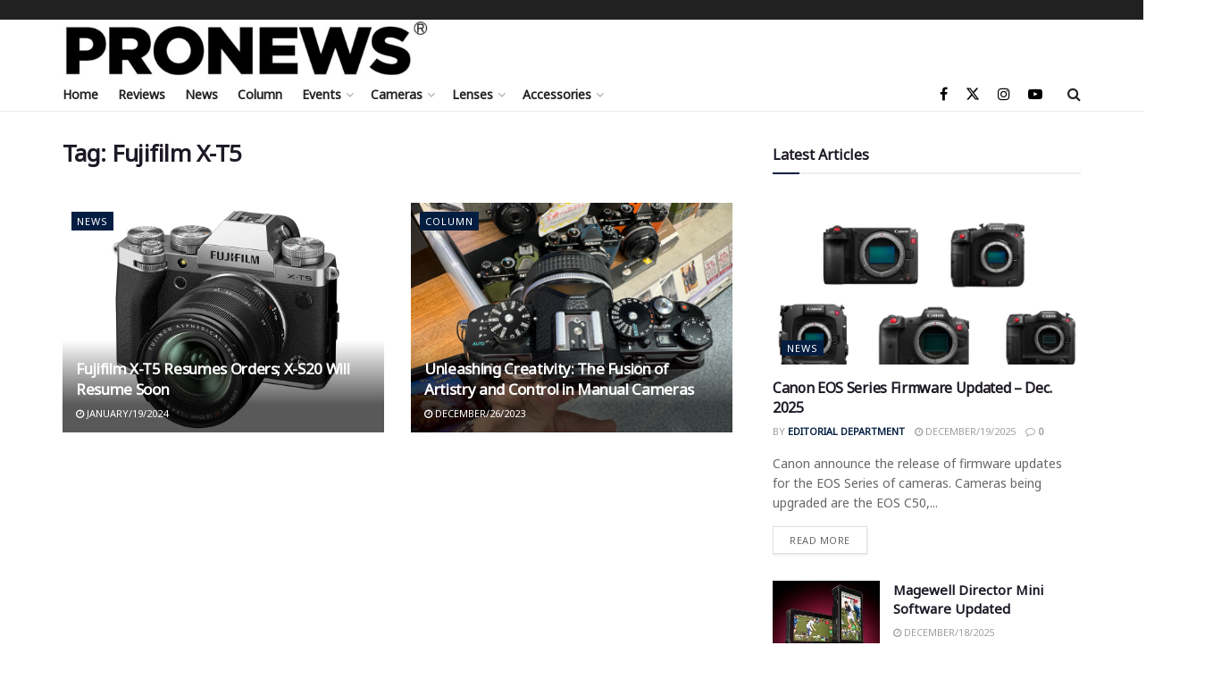

--- FILE ---
content_type: text/html; charset=UTF-8
request_url: https://en.pronews.com/tag/fujifilm-x-t5
body_size: 24045
content:
<!doctype html>
<!--[if lt IE 7]> <html class="no-js lt-ie9 lt-ie8 lt-ie7" lang="en-US"> <![endif]-->
<!--[if IE 7]>    <html class="no-js lt-ie9 lt-ie8" lang="en-US"> <![endif]-->
<!--[if IE 8]>    <html class="no-js lt-ie9" lang="en-US"> <![endif]-->
<!--[if IE 9]>    <html class="no-js lt-ie10" lang="en-US"> <![endif]-->
<!--[if gt IE 8]><!--> <html class="no-js" lang="en-US"> <!--<![endif]-->
<head>
    <meta http-equiv="Content-Type" content="text/html; charset=UTF-8" />
    <meta name='viewport' content='width=device-width, initial-scale=1, user-scalable=yes' />
    <link rel="profile" href="http://gmpg.org/xfn/11" />
    <link rel="pingback" href="https://en.pronews.com/xmlrpc.php" />
    <meta name="theme-color" content="#ba276b">
             <meta name="msapplication-navbutton-color" content="#ba276b">
             <meta name="apple-mobile-web-app-status-bar-style" content="#ba276b"><meta name='robots' content='index, follow, max-image-preview:large, max-snippet:-1, max-video-preview:-1' />
<meta property="og:type" content="website">
<meta property="og:title" content="Fujifilm X-T5 Resumes Orders; X-S20 Will Resume Soon">
<meta property="og:site_name" content="PRONEWS">
<meta property="og:description" content="Fujifilm X-T5 XF18-55mmF2.8-4 R LM OIS kit imaged Fujifilm temporarily suspended orders for the popular manual control &quot;X-T5&quot; digital camera">
<meta property="og:url" content="https://en.pronews.com/tag/fujifilm-x-t5">
<meta property="og:locale" content="en_US">
<meta property="og:image" content="https://static.pronews.com/pronewscore/wp-content/uploads/2024/01/19132259/240118_FUJIFILMxt5_02.jpg">
<meta property="og:image:height" content="720">
<meta property="og:image:width" content="1280">
<meta name="twitter:card" content="summary">
<meta name="twitter:url" content="https://en.pronews.com/tag/fujifilm-x-t5">
<meta name="twitter:title" content="Fujifilm X-T5 Resumes Orders; X-S20 Will Resume Soon">
<meta name="twitter:description" content="Fujifilm X-T5 XF18-55mmF2.8-4 R LM OIS kit imaged Fujifilm temporarily suspended orders for the popular manual control &quot;X-T5&quot; digital camera">
<meta name="twitter:image" content="https://static.pronews.com/pronewscore/wp-content/uploads/2024/01/19132259/240118_FUJIFILMxt5_02.jpg">
<meta name="twitter:image:width" content="1280">
<meta name="twitter:image:height" content="720">
<meta name="twitter:site" content="https://twitter.com/Pronews_Global">
			<script type="text/javascript">
			  var jnews_ajax_url = '/?ajax-request=jnews'
			</script>
			<script type="text/javascript">;window.jnews=window.jnews||{},window.jnews.library=window.jnews.library||{},window.jnews.library=function(){"use strict";var e=this;e.win=window,e.doc=document,e.noop=function(){},e.globalBody=e.doc.getElementsByTagName("body")[0],e.globalBody=e.globalBody?e.globalBody:e.doc,e.win.jnewsDataStorage=e.win.jnewsDataStorage||{_storage:new WeakMap,put:function(e,t,n){this._storage.has(e)||this._storage.set(e,new Map),this._storage.get(e).set(t,n)},get:function(e,t){return this._storage.get(e).get(t)},has:function(e,t){return this._storage.has(e)&&this._storage.get(e).has(t)},remove:function(e,t){var n=this._storage.get(e).delete(t);return 0===!this._storage.get(e).size&&this._storage.delete(e),n}},e.windowWidth=function(){return e.win.innerWidth||e.docEl.clientWidth||e.globalBody.clientWidth},e.windowHeight=function(){return e.win.innerHeight||e.docEl.clientHeight||e.globalBody.clientHeight},e.requestAnimationFrame=e.win.requestAnimationFrame||e.win.webkitRequestAnimationFrame||e.win.mozRequestAnimationFrame||e.win.msRequestAnimationFrame||window.oRequestAnimationFrame||function(e){return setTimeout(e,1e3/60)},e.cancelAnimationFrame=e.win.cancelAnimationFrame||e.win.webkitCancelAnimationFrame||e.win.webkitCancelRequestAnimationFrame||e.win.mozCancelAnimationFrame||e.win.msCancelRequestAnimationFrame||e.win.oCancelRequestAnimationFrame||function(e){clearTimeout(e)},e.classListSupport="classList"in document.createElement("_"),e.hasClass=e.classListSupport?function(e,t){return e.classList.contains(t)}:function(e,t){return e.className.indexOf(t)>=0},e.addClass=e.classListSupport?function(t,n){e.hasClass(t,n)||t.classList.add(n)}:function(t,n){e.hasClass(t,n)||(t.className+=" "+n)},e.removeClass=e.classListSupport?function(t,n){e.hasClass(t,n)&&t.classList.remove(n)}:function(t,n){e.hasClass(t,n)&&(t.className=t.className.replace(n,""))},e.objKeys=function(e){var t=[];for(var n in e)Object.prototype.hasOwnProperty.call(e,n)&&t.push(n);return t},e.isObjectSame=function(e,t){var n=!0;return JSON.stringify(e)!==JSON.stringify(t)&&(n=!1),n},e.extend=function(){for(var e,t,n,o=arguments[0]||{},i=1,a=arguments.length;i<a;i++)if(null!==(e=arguments[i]))for(t in e)o!==(n=e[t])&&void 0!==n&&(o[t]=n);return o},e.dataStorage=e.win.jnewsDataStorage,e.isVisible=function(e){return 0!==e.offsetWidth&&0!==e.offsetHeight||e.getBoundingClientRect().length},e.getHeight=function(e){return e.offsetHeight||e.clientHeight||e.getBoundingClientRect().height},e.getWidth=function(e){return e.offsetWidth||e.clientWidth||e.getBoundingClientRect().width},e.supportsPassive=!1;try{var t=Object.defineProperty({},"passive",{get:function(){e.supportsPassive=!0}});"createEvent"in e.doc?e.win.addEventListener("test",null,t):"fireEvent"in e.doc&&e.win.attachEvent("test",null)}catch(e){}e.passiveOption=!!e.supportsPassive&&{passive:!0},e.setStorage=function(e,t){e="jnews-"+e;var n={expired:Math.floor(((new Date).getTime()+432e5)/1e3)};t=Object.assign(n,t);localStorage.setItem(e,JSON.stringify(t))},e.getStorage=function(e){e="jnews-"+e;var t=localStorage.getItem(e);return null!==t&&0<t.length?JSON.parse(localStorage.getItem(e)):{}},e.expiredStorage=function(){var t,n="jnews-";for(var o in localStorage)o.indexOf(n)>-1&&"undefined"!==(t=e.getStorage(o.replace(n,""))).expired&&t.expired<Math.floor((new Date).getTime()/1e3)&&localStorage.removeItem(o)},e.addEvents=function(t,n,o){for(var i in n){var a=["touchstart","touchmove"].indexOf(i)>=0&&!o&&e.passiveOption;"createEvent"in e.doc?t.addEventListener(i,n[i],a):"fireEvent"in e.doc&&t.attachEvent("on"+i,n[i])}},e.removeEvents=function(t,n){for(var o in n)"createEvent"in e.doc?t.removeEventListener(o,n[o]):"fireEvent"in e.doc&&t.detachEvent("on"+o,n[o])},e.triggerEvents=function(t,n,o){var i;o=o||{detail:null};return"createEvent"in e.doc?(!(i=e.doc.createEvent("CustomEvent")||new CustomEvent(n)).initCustomEvent||i.initCustomEvent(n,!0,!1,o),void t.dispatchEvent(i)):"fireEvent"in e.doc?((i=e.doc.createEventObject()).eventType=n,void t.fireEvent("on"+i.eventType,i)):void 0},e.getParents=function(t,n){void 0===n&&(n=e.doc);for(var o=[],i=t.parentNode,a=!1;!a;)if(i){var r=i;r.querySelectorAll(n).length?a=!0:(o.push(r),i=r.parentNode)}else o=[],a=!0;return o},e.forEach=function(e,t,n){for(var o=0,i=e.length;o<i;o++)t.call(n,e[o],o)},e.getText=function(e){return e.innerText||e.textContent},e.setText=function(e,t){var n="object"==typeof t?t.innerText||t.textContent:t;e.innerText&&(e.innerText=n),e.textContent&&(e.textContent=n)},e.httpBuildQuery=function(t){return e.objKeys(t).reduce(function t(n){var o=arguments.length>1&&void 0!==arguments[1]?arguments[1]:null;return function(i,a){var r=n[a];a=encodeURIComponent(a);var s=o?"".concat(o,"[").concat(a,"]"):a;return null==r||"function"==typeof r?(i.push("".concat(s,"=")),i):["number","boolean","string"].includes(typeof r)?(i.push("".concat(s,"=").concat(encodeURIComponent(r))),i):(i.push(e.objKeys(r).reduce(t(r,s),[]).join("&")),i)}}(t),[]).join("&")},e.get=function(t,n,o,i){return o="function"==typeof o?o:e.noop,e.ajax("GET",t,n,o,i)},e.post=function(t,n,o,i){return o="function"==typeof o?o:e.noop,e.ajax("POST",t,n,o,i)},e.ajax=function(t,n,o,i,a){var r=new XMLHttpRequest,s=n,c=e.httpBuildQuery(o);if(t=-1!=["GET","POST"].indexOf(t)?t:"GET",r.open(t,s+("GET"==t?"?"+c:""),!0),"POST"==t&&r.setRequestHeader("Content-type","application/x-www-form-urlencoded"),r.setRequestHeader("X-Requested-With","XMLHttpRequest"),r.onreadystatechange=function(){4===r.readyState&&200<=r.status&&300>r.status&&"function"==typeof i&&i.call(void 0,r.response)},void 0!==a&&!a){return{xhr:r,send:function(){r.send("POST"==t?c:null)}}}return r.send("POST"==t?c:null),{xhr:r}},e.scrollTo=function(t,n,o){function i(e,t,n){this.start=this.position(),this.change=e-this.start,this.currentTime=0,this.increment=20,this.duration=void 0===n?500:n,this.callback=t,this.finish=!1,this.animateScroll()}return Math.easeInOutQuad=function(e,t,n,o){return(e/=o/2)<1?n/2*e*e+t:-n/2*(--e*(e-2)-1)+t},i.prototype.stop=function(){this.finish=!0},i.prototype.move=function(t){e.doc.documentElement.scrollTop=t,e.globalBody.parentNode.scrollTop=t,e.globalBody.scrollTop=t},i.prototype.position=function(){return e.doc.documentElement.scrollTop||e.globalBody.parentNode.scrollTop||e.globalBody.scrollTop},i.prototype.animateScroll=function(){this.currentTime+=this.increment;var t=Math.easeInOutQuad(this.currentTime,this.start,this.change,this.duration);this.move(t),this.currentTime<this.duration&&!this.finish?e.requestAnimationFrame.call(e.win,this.animateScroll.bind(this)):this.callback&&"function"==typeof this.callback&&this.callback()},new i(t,n,o)},e.unwrap=function(t){var n,o=t;e.forEach(t,(function(e,t){n?n+=e:n=e})),o.replaceWith(n)},e.performance={start:function(e){performance.mark(e+"Start")},stop:function(e){performance.mark(e+"End"),performance.measure(e,e+"Start",e+"End")}},e.fps=function(){var t=0,n=0,o=0;!function(){var i=t=0,a=0,r=0,s=document.getElementById("fpsTable"),c=function(t){void 0===document.getElementsByTagName("body")[0]?e.requestAnimationFrame.call(e.win,(function(){c(t)})):document.getElementsByTagName("body")[0].appendChild(t)};null===s&&((s=document.createElement("div")).style.position="fixed",s.style.top="120px",s.style.left="10px",s.style.width="100px",s.style.height="20px",s.style.border="1px solid black",s.style.fontSize="11px",s.style.zIndex="100000",s.style.backgroundColor="white",s.id="fpsTable",c(s));var l=function(){o++,n=Date.now(),(a=(o/(r=(n-t)/1e3)).toPrecision(2))!=i&&(i=a,s.innerHTML=i+"fps"),1<r&&(t=n,o=0),e.requestAnimationFrame.call(e.win,l)};l()}()},e.instr=function(e,t){for(var n=0;n<t.length;n++)if(-1!==e.toLowerCase().indexOf(t[n].toLowerCase()))return!0},e.winLoad=function(t,n){function o(o){if("complete"===e.doc.readyState||"interactive"===e.doc.readyState)return!o||n?setTimeout(t,n||1):t(o),1}o()||e.addEvents(e.win,{load:o})},e.docReady=function(t,n){function o(o){if("complete"===e.doc.readyState||"interactive"===e.doc.readyState)return!o||n?setTimeout(t,n||1):t(o),1}o()||e.addEvents(e.doc,{DOMContentLoaded:o})},e.fireOnce=function(){e.docReady((function(){e.assets=e.assets||[],e.assets.length&&(e.boot(),e.load_assets())}),50)},e.boot=function(){e.length&&e.doc.querySelectorAll("style[media]").forEach((function(e){"not all"==e.getAttribute("media")&&e.removeAttribute("media")}))},e.create_js=function(t,n){var o=e.doc.createElement("script");switch(o.setAttribute("src",t),n){case"defer":o.setAttribute("defer",!0);break;case"async":o.setAttribute("async",!0);break;case"deferasync":o.setAttribute("defer",!0),o.setAttribute("async",!0)}e.globalBody.appendChild(o)},e.load_assets=function(){"object"==typeof e.assets&&e.forEach(e.assets.slice(0),(function(t,n){var o="";t.defer&&(o+="defer"),t.async&&(o+="async"),e.create_js(t.url,o);var i=e.assets.indexOf(t);i>-1&&e.assets.splice(i,1)})),e.assets=jnewsoption.au_scripts=window.jnewsads=[]},e.setCookie=function(e,t,n){var o="";if(n){var i=new Date;i.setTime(i.getTime()+24*n*60*60*1e3),o="; expires="+i.toUTCString()}document.cookie=e+"="+(t||"")+o+"; path=/"},e.getCookie=function(e){for(var t=e+"=",n=document.cookie.split(";"),o=0;o<n.length;o++){for(var i=n[o];" "==i.charAt(0);)i=i.substring(1,i.length);if(0==i.indexOf(t))return i.substring(t.length,i.length)}return null},e.eraseCookie=function(e){document.cookie=e+"=; Path=/; Expires=Thu, 01 Jan 1970 00:00:01 GMT;"},e.docReady((function(){e.globalBody=e.globalBody==e.doc?e.doc.getElementsByTagName("body")[0]:e.globalBody,e.globalBody=e.globalBody?e.globalBody:e.doc})),e.winLoad((function(){e.winLoad((function(){var t=!1;if(void 0!==window.jnewsadmin)if(void 0!==window.file_version_checker){var n=e.objKeys(window.file_version_checker);n.length?n.forEach((function(e){t||"10.0.4"===window.file_version_checker[e]||(t=!0)})):t=!0}else t=!0;t&&(window.jnewsHelper.getMessage(),window.jnewsHelper.getNotice())}),2500)}))},window.jnews.library=new window.jnews.library;</script>
	<!-- This site is optimized with the Yoast SEO plugin v26.6 - https://yoast.com/wordpress/plugins/seo/ -->
	<title>Fujifilm X-T5 Archives - PRONEWS</title>
	<link rel="canonical" href="https://en.pronews.com/tag/fujifilm-x-t5" />
	<meta property="og:locale" content="en_US" />
	<meta property="og:type" content="article" />
	<meta property="og:title" content="Fujifilm X-T5 Archives - PRONEWS" />
	<meta property="og:url" content="https://en.pronews.com/tag/fujifilm-x-t5" />
	<meta property="og:site_name" content="PRONEWS" />
	<meta name="twitter:card" content="summary_large_image" />
	<script type="application/ld+json" class="yoast-schema-graph">{"@context":"https://schema.org","@graph":[{"@type":"CollectionPage","@id":"https://en.pronews.com/tag/fujifilm-x-t5","url":"https://en.pronews.com/tag/fujifilm-x-t5","name":"Fujifilm X-T5 Archives - PRONEWS","isPartOf":{"@id":"https://en.pronews.com/#website"},"primaryImageOfPage":{"@id":"https://en.pronews.com/tag/fujifilm-x-t5#primaryimage"},"image":{"@id":"https://en.pronews.com/tag/fujifilm-x-t5#primaryimage"},"thumbnailUrl":"https://static.pronews.com/pronewscore/wp-content/uploads/2024/01/19132259/240118_FUJIFILMxt5_02.jpg","breadcrumb":{"@id":"https://en.pronews.com/tag/fujifilm-x-t5#breadcrumb"},"inLanguage":"en-US"},{"@type":"ImageObject","inLanguage":"en-US","@id":"https://en.pronews.com/tag/fujifilm-x-t5#primaryimage","url":"https://static.pronews.com/pronewscore/wp-content/uploads/2024/01/19132259/240118_FUJIFILMxt5_02.jpg","contentUrl":"https://static.pronews.com/pronewscore/wp-content/uploads/2024/01/19132259/240118_FUJIFILMxt5_02.jpg","width":1280,"height":720},{"@type":"BreadcrumbList","@id":"https://en.pronews.com/tag/fujifilm-x-t5#breadcrumb","itemListElement":[{"@type":"ListItem","position":1,"name":"Home","item":"https://en.pronews.com/"},{"@type":"ListItem","position":2,"name":"Fujifilm X-T5"}]},{"@type":"WebSite","@id":"https://en.pronews.com/#website","url":"https://en.pronews.com/","name":"PRONEWS","description":"PRONEWS","potentialAction":[{"@type":"SearchAction","target":{"@type":"EntryPoint","urlTemplate":"https://en.pronews.com/?s={search_term_string}"},"query-input":{"@type":"PropertyValueSpecification","valueRequired":true,"valueName":"search_term_string"}}],"inLanguage":"en-US"}]}</script>
	<!-- / Yoast SEO plugin. -->


<link rel='dns-prefetch' href='//stats.wp.com' />
<link rel='dns-prefetch' href='//fonts-api.wp.com' />
<link rel='dns-prefetch' href='//fonts.googleapis.com' />
<link rel='preconnect' href='https://fonts.gstatic.com' />
<link rel="alternate" type="application/rss+xml" title="PRONEWS &raquo; Feed" href="https://en.pronews.com/feed" />
<link rel="alternate" type="application/rss+xml" title="PRONEWS &raquo; Comments Feed" href="https://en.pronews.com/comments/feed" />
<link rel="alternate" type="application/rss+xml" title="PRONEWS &raquo; Fujifilm X-T5 Tag Feed" href="https://en.pronews.com/tag/fujifilm-x-t5/feed" />
		<style>
			.lazyload,
			.lazyloading {
				max-width: 100%;
			}
		</style>
		<link rel='stylesheet' id='all-css-82a836fe58c6fca32fd64b84ca2adb4b' href='https://en.pronews.com/_static/??-eJydkt1uwjAMhV9oJuJiZbuY9ixuYtqM/FSx08DbL6UFoUGRxqWt851zHKUMoGMQCqIGlzsbWHW5ji2lTrXZOqNYTo5YtS7qAzjbJkynebnRzG/l3sHhKWaBLlnzXNglHFEwAYUegyazRA4oQikwcI+JzMs4GSt/YZ/hwpdBR8+9GimYmBRmib6iViuho4CvOEKxpiOB5RWqmVo2k2at2TSjFtjH5GGnbNAumwWfnV6+abRU1mBy5Os83cJMMuft01llNt6G/6aeu0IfR0oak1ltfRdc/4naVxFgIY6e5iY3i0dtpK8urH4CFb4YGcvy9IRH0BR2rQRX+hn58J+ueRtMBx/NnT4PLqK5WuoJX3uyswY4aosOXKy724RZNbHf/mu7a5pt07x/fvwCKxFqIA==' type='text/css' media='all' />
<style id='wp-block-library-inline-css'>
.has-text-align-justify{text-align:justify;}
/*# sourceURL=wp-block-library-inline-css */
</style>
<style id='wp-img-auto-sizes-contain-inline-css'>
img:is([sizes=auto i],[sizes^="auto," i]){contain-intrinsic-size:3000px 1500px}
/*# sourceURL=wp-img-auto-sizes-contain-inline-css */
</style>
<style id='wp-emoji-styles-inline-css'>

	img.wp-smiley, img.emoji {
		display: inline !important;
		border: none !important;
		box-shadow: none !important;
		height: 1em !important;
		width: 1em !important;
		margin: 0 0.07em !important;
		vertical-align: -0.1em !important;
		background: none !important;
		padding: 0 !important;
	}
/*# sourceURL=wp-emoji-styles-inline-css */
</style>
<style id='classic-theme-styles-inline-css'>
/*! This file is auto-generated */
.wp-block-button__link{color:#fff;background-color:#32373c;border-radius:9999px;box-shadow:none;text-decoration:none;padding:calc(.667em + 2px) calc(1.333em + 2px);font-size:1.125em}.wp-block-file__button{background:#32373c;color:#fff;text-decoration:none}
/*# sourceURL=/wp-includes/css/classic-themes.min.css */
</style>
<style id='global-styles-inline-css'>
:root{--wp--preset--aspect-ratio--square: 1;--wp--preset--aspect-ratio--4-3: 4/3;--wp--preset--aspect-ratio--3-4: 3/4;--wp--preset--aspect-ratio--3-2: 3/2;--wp--preset--aspect-ratio--2-3: 2/3;--wp--preset--aspect-ratio--16-9: 16/9;--wp--preset--aspect-ratio--9-16: 9/16;--wp--preset--color--black: #000000;--wp--preset--color--cyan-bluish-gray: #abb8c3;--wp--preset--color--white: #ffffff;--wp--preset--color--pale-pink: #f78da7;--wp--preset--color--vivid-red: #cf2e2e;--wp--preset--color--luminous-vivid-orange: #ff6900;--wp--preset--color--luminous-vivid-amber: #fcb900;--wp--preset--color--light-green-cyan: #7bdcb5;--wp--preset--color--vivid-green-cyan: #00d084;--wp--preset--color--pale-cyan-blue: #8ed1fc;--wp--preset--color--vivid-cyan-blue: #0693e3;--wp--preset--color--vivid-purple: #9b51e0;--wp--preset--gradient--vivid-cyan-blue-to-vivid-purple: linear-gradient(135deg,rgb(6,147,227) 0%,rgb(155,81,224) 100%);--wp--preset--gradient--light-green-cyan-to-vivid-green-cyan: linear-gradient(135deg,rgb(122,220,180) 0%,rgb(0,208,130) 100%);--wp--preset--gradient--luminous-vivid-amber-to-luminous-vivid-orange: linear-gradient(135deg,rgb(252,185,0) 0%,rgb(255,105,0) 100%);--wp--preset--gradient--luminous-vivid-orange-to-vivid-red: linear-gradient(135deg,rgb(255,105,0) 0%,rgb(207,46,46) 100%);--wp--preset--gradient--very-light-gray-to-cyan-bluish-gray: linear-gradient(135deg,rgb(238,238,238) 0%,rgb(169,184,195) 100%);--wp--preset--gradient--cool-to-warm-spectrum: linear-gradient(135deg,rgb(74,234,220) 0%,rgb(151,120,209) 20%,rgb(207,42,186) 40%,rgb(238,44,130) 60%,rgb(251,105,98) 80%,rgb(254,248,76) 100%);--wp--preset--gradient--blush-light-purple: linear-gradient(135deg,rgb(255,206,236) 0%,rgb(152,150,240) 100%);--wp--preset--gradient--blush-bordeaux: linear-gradient(135deg,rgb(254,205,165) 0%,rgb(254,45,45) 50%,rgb(107,0,62) 100%);--wp--preset--gradient--luminous-dusk: linear-gradient(135deg,rgb(255,203,112) 0%,rgb(199,81,192) 50%,rgb(65,88,208) 100%);--wp--preset--gradient--pale-ocean: linear-gradient(135deg,rgb(255,245,203) 0%,rgb(182,227,212) 50%,rgb(51,167,181) 100%);--wp--preset--gradient--electric-grass: linear-gradient(135deg,rgb(202,248,128) 0%,rgb(113,206,126) 100%);--wp--preset--gradient--midnight: linear-gradient(135deg,rgb(2,3,129) 0%,rgb(40,116,252) 100%);--wp--preset--font-size--small: 13px;--wp--preset--font-size--medium: 20px;--wp--preset--font-size--large: 36px;--wp--preset--font-size--x-large: 42px;--wp--preset--font-family--albert-sans: 'Albert Sans', sans-serif;--wp--preset--font-family--alegreya: Alegreya, serif;--wp--preset--font-family--arvo: Arvo, serif;--wp--preset--font-family--bodoni-moda: 'Bodoni Moda', serif;--wp--preset--font-family--bricolage-grotesque: 'Bricolage Grotesque', sans-serif;--wp--preset--font-family--cabin: Cabin, sans-serif;--wp--preset--font-family--chivo: Chivo, sans-serif;--wp--preset--font-family--commissioner: Commissioner, sans-serif;--wp--preset--font-family--cormorant: Cormorant, serif;--wp--preset--font-family--courier-prime: 'Courier Prime', monospace;--wp--preset--font-family--crimson-pro: 'Crimson Pro', serif;--wp--preset--font-family--dm-mono: 'DM Mono', monospace;--wp--preset--font-family--dm-sans: 'DM Sans', sans-serif;--wp--preset--font-family--dm-serif-display: 'DM Serif Display', serif;--wp--preset--font-family--domine: Domine, serif;--wp--preset--font-family--eb-garamond: 'EB Garamond', serif;--wp--preset--font-family--epilogue: Epilogue, sans-serif;--wp--preset--font-family--fahkwang: Fahkwang, sans-serif;--wp--preset--font-family--figtree: Figtree, sans-serif;--wp--preset--font-family--fira-sans: 'Fira Sans', sans-serif;--wp--preset--font-family--fjalla-one: 'Fjalla One', sans-serif;--wp--preset--font-family--fraunces: Fraunces, serif;--wp--preset--font-family--gabarito: Gabarito, system-ui;--wp--preset--font-family--ibm-plex-mono: 'IBM Plex Mono', monospace;--wp--preset--font-family--ibm-plex-sans: 'IBM Plex Sans', sans-serif;--wp--preset--font-family--ibarra-real-nova: 'Ibarra Real Nova', serif;--wp--preset--font-family--instrument-serif: 'Instrument Serif', serif;--wp--preset--font-family--inter: Inter, sans-serif;--wp--preset--font-family--josefin-sans: 'Josefin Sans', sans-serif;--wp--preset--font-family--jost: Jost, sans-serif;--wp--preset--font-family--libre-baskerville: 'Libre Baskerville', serif;--wp--preset--font-family--libre-franklin: 'Libre Franklin', sans-serif;--wp--preset--font-family--literata: Literata, serif;--wp--preset--font-family--lora: Lora, serif;--wp--preset--font-family--merriweather: Merriweather, serif;--wp--preset--font-family--montserrat: Montserrat, sans-serif;--wp--preset--font-family--newsreader: Newsreader, serif;--wp--preset--font-family--noto-sans-mono: 'Noto Sans Mono', sans-serif;--wp--preset--font-family--nunito: Nunito, sans-serif;--wp--preset--font-family--open-sans: 'Open Sans', sans-serif;--wp--preset--font-family--overpass: Overpass, sans-serif;--wp--preset--font-family--pt-serif: 'PT Serif', serif;--wp--preset--font-family--petrona: Petrona, serif;--wp--preset--font-family--piazzolla: Piazzolla, serif;--wp--preset--font-family--playfair-display: 'Playfair Display', serif;--wp--preset--font-family--plus-jakarta-sans: 'Plus Jakarta Sans', sans-serif;--wp--preset--font-family--poppins: Poppins, sans-serif;--wp--preset--font-family--raleway: Raleway, sans-serif;--wp--preset--font-family--roboto: Roboto, sans-serif;--wp--preset--font-family--roboto-slab: 'Roboto Slab', serif;--wp--preset--font-family--rubik: Rubik, sans-serif;--wp--preset--font-family--rufina: Rufina, serif;--wp--preset--font-family--sora: Sora, sans-serif;--wp--preset--font-family--source-sans-3: 'Source Sans 3', sans-serif;--wp--preset--font-family--source-serif-4: 'Source Serif 4', serif;--wp--preset--font-family--space-mono: 'Space Mono', monospace;--wp--preset--font-family--syne: Syne, sans-serif;--wp--preset--font-family--texturina: Texturina, serif;--wp--preset--font-family--urbanist: Urbanist, sans-serif;--wp--preset--font-family--work-sans: 'Work Sans', sans-serif;--wp--preset--spacing--20: 0.44rem;--wp--preset--spacing--30: 0.67rem;--wp--preset--spacing--40: 1rem;--wp--preset--spacing--50: 1.5rem;--wp--preset--spacing--60: 2.25rem;--wp--preset--spacing--70: 3.38rem;--wp--preset--spacing--80: 5.06rem;--wp--preset--shadow--natural: 6px 6px 9px rgba(0, 0, 0, 0.2);--wp--preset--shadow--deep: 12px 12px 50px rgba(0, 0, 0, 0.4);--wp--preset--shadow--sharp: 6px 6px 0px rgba(0, 0, 0, 0.2);--wp--preset--shadow--outlined: 6px 6px 0px -3px rgb(255, 255, 255), 6px 6px rgb(0, 0, 0);--wp--preset--shadow--crisp: 6px 6px 0px rgb(0, 0, 0);}:where(.is-layout-flex){gap: 0.5em;}:where(.is-layout-grid){gap: 0.5em;}body .is-layout-flex{display: flex;}.is-layout-flex{flex-wrap: wrap;align-items: center;}.is-layout-flex > :is(*, div){margin: 0;}body .is-layout-grid{display: grid;}.is-layout-grid > :is(*, div){margin: 0;}:where(.wp-block-columns.is-layout-flex){gap: 2em;}:where(.wp-block-columns.is-layout-grid){gap: 2em;}:where(.wp-block-post-template.is-layout-flex){gap: 1.25em;}:where(.wp-block-post-template.is-layout-grid){gap: 1.25em;}.has-black-color{color: var(--wp--preset--color--black) !important;}.has-cyan-bluish-gray-color{color: var(--wp--preset--color--cyan-bluish-gray) !important;}.has-white-color{color: var(--wp--preset--color--white) !important;}.has-pale-pink-color{color: var(--wp--preset--color--pale-pink) !important;}.has-vivid-red-color{color: var(--wp--preset--color--vivid-red) !important;}.has-luminous-vivid-orange-color{color: var(--wp--preset--color--luminous-vivid-orange) !important;}.has-luminous-vivid-amber-color{color: var(--wp--preset--color--luminous-vivid-amber) !important;}.has-light-green-cyan-color{color: var(--wp--preset--color--light-green-cyan) !important;}.has-vivid-green-cyan-color{color: var(--wp--preset--color--vivid-green-cyan) !important;}.has-pale-cyan-blue-color{color: var(--wp--preset--color--pale-cyan-blue) !important;}.has-vivid-cyan-blue-color{color: var(--wp--preset--color--vivid-cyan-blue) !important;}.has-vivid-purple-color{color: var(--wp--preset--color--vivid-purple) !important;}.has-black-background-color{background-color: var(--wp--preset--color--black) !important;}.has-cyan-bluish-gray-background-color{background-color: var(--wp--preset--color--cyan-bluish-gray) !important;}.has-white-background-color{background-color: var(--wp--preset--color--white) !important;}.has-pale-pink-background-color{background-color: var(--wp--preset--color--pale-pink) !important;}.has-vivid-red-background-color{background-color: var(--wp--preset--color--vivid-red) !important;}.has-luminous-vivid-orange-background-color{background-color: var(--wp--preset--color--luminous-vivid-orange) !important;}.has-luminous-vivid-amber-background-color{background-color: var(--wp--preset--color--luminous-vivid-amber) !important;}.has-light-green-cyan-background-color{background-color: var(--wp--preset--color--light-green-cyan) !important;}.has-vivid-green-cyan-background-color{background-color: var(--wp--preset--color--vivid-green-cyan) !important;}.has-pale-cyan-blue-background-color{background-color: var(--wp--preset--color--pale-cyan-blue) !important;}.has-vivid-cyan-blue-background-color{background-color: var(--wp--preset--color--vivid-cyan-blue) !important;}.has-vivid-purple-background-color{background-color: var(--wp--preset--color--vivid-purple) !important;}.has-black-border-color{border-color: var(--wp--preset--color--black) !important;}.has-cyan-bluish-gray-border-color{border-color: var(--wp--preset--color--cyan-bluish-gray) !important;}.has-white-border-color{border-color: var(--wp--preset--color--white) !important;}.has-pale-pink-border-color{border-color: var(--wp--preset--color--pale-pink) !important;}.has-vivid-red-border-color{border-color: var(--wp--preset--color--vivid-red) !important;}.has-luminous-vivid-orange-border-color{border-color: var(--wp--preset--color--luminous-vivid-orange) !important;}.has-luminous-vivid-amber-border-color{border-color: var(--wp--preset--color--luminous-vivid-amber) !important;}.has-light-green-cyan-border-color{border-color: var(--wp--preset--color--light-green-cyan) !important;}.has-vivid-green-cyan-border-color{border-color: var(--wp--preset--color--vivid-green-cyan) !important;}.has-pale-cyan-blue-border-color{border-color: var(--wp--preset--color--pale-cyan-blue) !important;}.has-vivid-cyan-blue-border-color{border-color: var(--wp--preset--color--vivid-cyan-blue) !important;}.has-vivid-purple-border-color{border-color: var(--wp--preset--color--vivid-purple) !important;}.has-vivid-cyan-blue-to-vivid-purple-gradient-background{background: var(--wp--preset--gradient--vivid-cyan-blue-to-vivid-purple) !important;}.has-light-green-cyan-to-vivid-green-cyan-gradient-background{background: var(--wp--preset--gradient--light-green-cyan-to-vivid-green-cyan) !important;}.has-luminous-vivid-amber-to-luminous-vivid-orange-gradient-background{background: var(--wp--preset--gradient--luminous-vivid-amber-to-luminous-vivid-orange) !important;}.has-luminous-vivid-orange-to-vivid-red-gradient-background{background: var(--wp--preset--gradient--luminous-vivid-orange-to-vivid-red) !important;}.has-very-light-gray-to-cyan-bluish-gray-gradient-background{background: var(--wp--preset--gradient--very-light-gray-to-cyan-bluish-gray) !important;}.has-cool-to-warm-spectrum-gradient-background{background: var(--wp--preset--gradient--cool-to-warm-spectrum) !important;}.has-blush-light-purple-gradient-background{background: var(--wp--preset--gradient--blush-light-purple) !important;}.has-blush-bordeaux-gradient-background{background: var(--wp--preset--gradient--blush-bordeaux) !important;}.has-luminous-dusk-gradient-background{background: var(--wp--preset--gradient--luminous-dusk) !important;}.has-pale-ocean-gradient-background{background: var(--wp--preset--gradient--pale-ocean) !important;}.has-electric-grass-gradient-background{background: var(--wp--preset--gradient--electric-grass) !important;}.has-midnight-gradient-background{background: var(--wp--preset--gradient--midnight) !important;}.has-small-font-size{font-size: var(--wp--preset--font-size--small) !important;}.has-medium-font-size{font-size: var(--wp--preset--font-size--medium) !important;}.has-large-font-size{font-size: var(--wp--preset--font-size--large) !important;}.has-x-large-font-size{font-size: var(--wp--preset--font-size--x-large) !important;}.has-albert-sans-font-family{font-family: var(--wp--preset--font-family--albert-sans) !important;}.has-alegreya-font-family{font-family: var(--wp--preset--font-family--alegreya) !important;}.has-arvo-font-family{font-family: var(--wp--preset--font-family--arvo) !important;}.has-bodoni-moda-font-family{font-family: var(--wp--preset--font-family--bodoni-moda) !important;}.has-bricolage-grotesque-font-family{font-family: var(--wp--preset--font-family--bricolage-grotesque) !important;}.has-cabin-font-family{font-family: var(--wp--preset--font-family--cabin) !important;}.has-chivo-font-family{font-family: var(--wp--preset--font-family--chivo) !important;}.has-commissioner-font-family{font-family: var(--wp--preset--font-family--commissioner) !important;}.has-cormorant-font-family{font-family: var(--wp--preset--font-family--cormorant) !important;}.has-courier-prime-font-family{font-family: var(--wp--preset--font-family--courier-prime) !important;}.has-crimson-pro-font-family{font-family: var(--wp--preset--font-family--crimson-pro) !important;}.has-dm-mono-font-family{font-family: var(--wp--preset--font-family--dm-mono) !important;}.has-dm-sans-font-family{font-family: var(--wp--preset--font-family--dm-sans) !important;}.has-dm-serif-display-font-family{font-family: var(--wp--preset--font-family--dm-serif-display) !important;}.has-domine-font-family{font-family: var(--wp--preset--font-family--domine) !important;}.has-eb-garamond-font-family{font-family: var(--wp--preset--font-family--eb-garamond) !important;}.has-epilogue-font-family{font-family: var(--wp--preset--font-family--epilogue) !important;}.has-fahkwang-font-family{font-family: var(--wp--preset--font-family--fahkwang) !important;}.has-figtree-font-family{font-family: var(--wp--preset--font-family--figtree) !important;}.has-fira-sans-font-family{font-family: var(--wp--preset--font-family--fira-sans) !important;}.has-fjalla-one-font-family{font-family: var(--wp--preset--font-family--fjalla-one) !important;}.has-fraunces-font-family{font-family: var(--wp--preset--font-family--fraunces) !important;}.has-gabarito-font-family{font-family: var(--wp--preset--font-family--gabarito) !important;}.has-ibm-plex-mono-font-family{font-family: var(--wp--preset--font-family--ibm-plex-mono) !important;}.has-ibm-plex-sans-font-family{font-family: var(--wp--preset--font-family--ibm-plex-sans) !important;}.has-ibarra-real-nova-font-family{font-family: var(--wp--preset--font-family--ibarra-real-nova) !important;}.has-instrument-serif-font-family{font-family: var(--wp--preset--font-family--instrument-serif) !important;}.has-inter-font-family{font-family: var(--wp--preset--font-family--inter) !important;}.has-josefin-sans-font-family{font-family: var(--wp--preset--font-family--josefin-sans) !important;}.has-jost-font-family{font-family: var(--wp--preset--font-family--jost) !important;}.has-libre-baskerville-font-family{font-family: var(--wp--preset--font-family--libre-baskerville) !important;}.has-libre-franklin-font-family{font-family: var(--wp--preset--font-family--libre-franklin) !important;}.has-literata-font-family{font-family: var(--wp--preset--font-family--literata) !important;}.has-lora-font-family{font-family: var(--wp--preset--font-family--lora) !important;}.has-merriweather-font-family{font-family: var(--wp--preset--font-family--merriweather) !important;}.has-montserrat-font-family{font-family: var(--wp--preset--font-family--montserrat) !important;}.has-newsreader-font-family{font-family: var(--wp--preset--font-family--newsreader) !important;}.has-noto-sans-mono-font-family{font-family: var(--wp--preset--font-family--noto-sans-mono) !important;}.has-nunito-font-family{font-family: var(--wp--preset--font-family--nunito) !important;}.has-open-sans-font-family{font-family: var(--wp--preset--font-family--open-sans) !important;}.has-overpass-font-family{font-family: var(--wp--preset--font-family--overpass) !important;}.has-pt-serif-font-family{font-family: var(--wp--preset--font-family--pt-serif) !important;}.has-petrona-font-family{font-family: var(--wp--preset--font-family--petrona) !important;}.has-piazzolla-font-family{font-family: var(--wp--preset--font-family--piazzolla) !important;}.has-playfair-display-font-family{font-family: var(--wp--preset--font-family--playfair-display) !important;}.has-plus-jakarta-sans-font-family{font-family: var(--wp--preset--font-family--plus-jakarta-sans) !important;}.has-poppins-font-family{font-family: var(--wp--preset--font-family--poppins) !important;}.has-raleway-font-family{font-family: var(--wp--preset--font-family--raleway) !important;}.has-roboto-font-family{font-family: var(--wp--preset--font-family--roboto) !important;}.has-roboto-slab-font-family{font-family: var(--wp--preset--font-family--roboto-slab) !important;}.has-rubik-font-family{font-family: var(--wp--preset--font-family--rubik) !important;}.has-rufina-font-family{font-family: var(--wp--preset--font-family--rufina) !important;}.has-sora-font-family{font-family: var(--wp--preset--font-family--sora) !important;}.has-source-sans-3-font-family{font-family: var(--wp--preset--font-family--source-sans-3) !important;}.has-source-serif-4-font-family{font-family: var(--wp--preset--font-family--source-serif-4) !important;}.has-space-mono-font-family{font-family: var(--wp--preset--font-family--space-mono) !important;}.has-syne-font-family{font-family: var(--wp--preset--font-family--syne) !important;}.has-texturina-font-family{font-family: var(--wp--preset--font-family--texturina) !important;}.has-urbanist-font-family{font-family: var(--wp--preset--font-family--urbanist) !important;}.has-work-sans-font-family{font-family: var(--wp--preset--font-family--work-sans) !important;}
:where(.wp-block-columns.is-layout-flex){gap: 2em;}:where(.wp-block-columns.is-layout-grid){gap: 2em;}
:root :where(.wp-block-pullquote){font-size: 1.5em;line-height: 1.6;}
:where(.wp-block-post-template.is-layout-flex){gap: 1.25em;}:where(.wp-block-post-template.is-layout-grid){gap: 1.25em;}
:where(.wp-block-term-template.is-layout-flex){gap: 1.25em;}:where(.wp-block-term-template.is-layout-grid){gap: 1.25em;}
/*# sourceURL=global-styles-inline-css */
</style>
<link rel='stylesheet' id='jeg_customizer_font-css' href='//fonts-api.wp.com/css?family=Noto+Sans%3Areguler&#038;display=swap&#038;ver=1.3.0' media='all' />
<style id='jetpack-global-styles-frontend-style-inline-css'>
:root { --font-headings: unset; --font-base: unset; --font-headings-default: -apple-system,BlinkMacSystemFont,"Segoe UI",Roboto,Oxygen-Sans,Ubuntu,Cantarell,"Helvetica Neue",sans-serif; --font-base-default: -apple-system,BlinkMacSystemFont,"Segoe UI",Roboto,Oxygen-Sans,Ubuntu,Cantarell,"Helvetica Neue",sans-serif;}
/*# sourceURL=jetpack-global-styles-frontend-style-inline-css */
</style>
<script type="text/javascript" id="jetpack-mu-wpcom-settings-js-before">
/* <![CDATA[ */
var JETPACK_MU_WPCOM_SETTINGS = {"assetsUrl":"https://en.pronews.com/wp-content/mu-plugins/wpcomsh/jetpack_vendor/automattic/jetpack-mu-wpcom/src/build/"};
//# sourceURL=jetpack-mu-wpcom-settings-js-before
/* ]]> */
</script>
<script type="text/javascript" src="https://en.pronews.com/wp-includes/js/jquery/jquery.min.js?ver=3.7.1" id="jquery-core-js"></script>
<script type='text/javascript'  src='https://en.pronews.com/wp-includes/js/jquery/jquery-migrate.min.js?m=1686289764'></script>
<link rel="https://api.w.org/" href="https://en.pronews.com/wp-json/" /><link rel="alternate" title="JSON" type="application/json" href="https://en.pronews.com/wp-json/wp/v2/tags/741" /><link rel="EditURI" type="application/rsd+xml" title="RSD" href="https://en.pronews.com/xmlrpc.php?rsd" />

<!-- Google tag (gtag.js) -->
<script async src="https://www.googletagmanager.com/gtag/js?id=G-36YKRDEMWW"></script>
<script>
  window.dataLayer = window.dataLayer || [];
  function gtag(){dataLayer.push(arguments);}
  gtag('js', new Date());

  gtag('config', 'G-36YKRDEMWW');
</script>
<meta name="google-site-verification" content="r6jG_8YnrIwah6D_gFx1FOBbTOMb-Qu3UGEeCL2j20c" />	<style>img#wpstats{display:none}</style>
				<script>
			document.documentElement.className = document.documentElement.className.replace('no-js', 'js');
		</script>
				<style>
			.no-js img.lazyload {
				display: none;
			}

			figure.wp-block-image img.lazyloading {
				min-width: 150px;
			}

			.lazyload,
			.lazyloading {
				--smush-placeholder-width: 100px;
				--smush-placeholder-aspect-ratio: 1/1;
				width: var(--smush-image-width, var(--smush-placeholder-width)) !important;
				aspect-ratio: var(--smush-image-aspect-ratio, var(--smush-placeholder-aspect-ratio)) !important;
			}

						.lazyload, .lazyloading {
				opacity: 0;
			}

			.lazyloaded {
				opacity: 1;
				transition: opacity 400ms;
				transition-delay: 0ms;
			}

					</style>
		<meta name="generator" content="Elementor 3.33.6; features: additional_custom_breakpoints; settings: css_print_method-external, google_font-enabled, font_display-swap">
			<style>
				.e-con.e-parent:nth-of-type(n+4):not(.e-lazyloaded):not(.e-no-lazyload),
				.e-con.e-parent:nth-of-type(n+4):not(.e-lazyloaded):not(.e-no-lazyload) * {
					background-image: none !important;
				}
				@media screen and (max-height: 1024px) {
					.e-con.e-parent:nth-of-type(n+3):not(.e-lazyloaded):not(.e-no-lazyload),
					.e-con.e-parent:nth-of-type(n+3):not(.e-lazyloaded):not(.e-no-lazyload) * {
						background-image: none !important;
					}
				}
				@media screen and (max-height: 640px) {
					.e-con.e-parent:nth-of-type(n+2):not(.e-lazyloaded):not(.e-no-lazyload),
					.e-con.e-parent:nth-of-type(n+2):not(.e-lazyloaded):not(.e-no-lazyload) * {
						background-image: none !important;
					}
				}
			</style>
			<script type='application/ld+json'>{"@context":"http:\/\/schema.org","@type":"Organization","@id":"https:\/\/en.pronews.com\/#organization","url":"https:\/\/en.pronews.com\/","name":"","logo":{"@type":"ImageObject","url":""},"sameAs":["https:\/\/www.facebook.com\/people\/Pronews-global\/100088334987354\/","https:\/\/twitter.com\/Pronews_Global","https:\/\/www.instagram.com\/pronews_global\/","https:\/\/www.youtube.com\/channel\/UCIQRFWUHUbUJjxz4jlN24kw"]}</script>
<script type='application/ld+json'>{"@context":"http:\/\/schema.org","@type":"WebSite","@id":"https:\/\/en.pronews.com\/#website","url":"https:\/\/en.pronews.com\/","name":"","potentialAction":{"@type":"SearchAction","target":"https:\/\/en.pronews.com\/?s={search_term_string}","query-input":"required name=search_term_string"}}</script>
<link rel="icon" href="https://static.pronews.com/pronewscore/wp-content/uploads/2022/11/cropped-pn.icon3-109x128-1-32x32.png" sizes="32x32" />
<link rel="icon" href="https://static.pronews.com/pronewscore/wp-content/uploads/2022/11/cropped-pn.icon3-109x128-1-192x192.png" sizes="192x192" />
<link rel="apple-touch-icon" href="https://static.pronews.com/pronewscore/wp-content/uploads/2022/11/cropped-pn.icon3-109x128-1-180x180.png" />
<meta name="msapplication-TileImage" content="https://static.pronews.com/pronewscore/wp-content/uploads/2022/11/cropped-pn.icon3-109x128-1-270x270.png" />
<style id="jeg_dynamic_css" type="text/css" data-type="jeg_custom-css">body { --j-body-color : #666666; --j-accent-color : #041e42; --j-alt-color : #832161; --j-heading-color : #1e1926; } body,.jeg_newsfeed_list .tns-outer .tns-controls button,.jeg_filter_button,.owl-carousel .owl-nav div,.jeg_readmore,.jeg_hero_style_7 .jeg_post_meta a,.widget_calendar thead th,.widget_calendar tfoot a,.jeg_socialcounter a,.entry-header .jeg_meta_like a,.entry-header .jeg_meta_comment a,.entry-header .jeg_meta_donation a,.entry-header .jeg_meta_bookmark a,.entry-content tbody tr:hover,.entry-content th,.jeg_splitpost_nav li:hover a,#breadcrumbs a,.jeg_author_socials a:hover,.jeg_footer_content a,.jeg_footer_bottom a,.jeg_cartcontent,.woocommerce .woocommerce-breadcrumb a { color : #666666; } a, .jeg_menu_style_5>li>a:hover, .jeg_menu_style_5>li.sfHover>a, .jeg_menu_style_5>li.current-menu-item>a, .jeg_menu_style_5>li.current-menu-ancestor>a, .jeg_navbar .jeg_menu:not(.jeg_main_menu)>li>a:hover, .jeg_midbar .jeg_menu:not(.jeg_main_menu)>li>a:hover, .jeg_side_tabs li.active, .jeg_block_heading_5 strong, .jeg_block_heading_6 strong, .jeg_block_heading_7 strong, .jeg_block_heading_8 strong, .jeg_subcat_list li a:hover, .jeg_subcat_list li button:hover, .jeg_pl_lg_7 .jeg_thumb .jeg_post_category a, .jeg_pl_xs_2:before, .jeg_pl_xs_4 .jeg_postblock_content:before, .jeg_postblock .jeg_post_title a:hover, .jeg_hero_style_6 .jeg_post_title a:hover, .jeg_sidefeed .jeg_pl_xs_3 .jeg_post_title a:hover, .widget_jnews_popular .jeg_post_title a:hover, .jeg_meta_author a, .widget_archive li a:hover, .widget_pages li a:hover, .widget_meta li a:hover, .widget_recent_entries li a:hover, .widget_rss li a:hover, .widget_rss cite, .widget_categories li a:hover, .widget_categories li.current-cat>a, #breadcrumbs a:hover, .jeg_share_count .counts, .commentlist .bypostauthor>.comment-body>.comment-author>.fn, span.required, .jeg_review_title, .bestprice .price, .authorlink a:hover, .jeg_vertical_playlist .jeg_video_playlist_play_icon, .jeg_vertical_playlist .jeg_video_playlist_item.active .jeg_video_playlist_thumbnail:before, .jeg_horizontal_playlist .jeg_video_playlist_play, .woocommerce li.product .pricegroup .button, .widget_display_forums li a:hover, .widget_display_topics li:before, .widget_display_replies li:before, .widget_display_views li:before, .bbp-breadcrumb a:hover, .jeg_mobile_menu li.sfHover>a, .jeg_mobile_menu li a:hover, .split-template-6 .pagenum, .jeg_mobile_menu_style_5>li>a:hover, .jeg_mobile_menu_style_5>li.sfHover>a, .jeg_mobile_menu_style_5>li.current-menu-item>a, .jeg_mobile_menu_style_5>li.current-menu-ancestor>a, .jeg_mobile_menu.jeg_menu_dropdown li.open > div > a ,.jeg_menu_dropdown.language-swicher .sub-menu li a:hover { color : #041e42; } .jeg_menu_style_1>li>a:before, .jeg_menu_style_2>li>a:before, .jeg_menu_style_3>li>a:before, .jeg_side_toggle, .jeg_slide_caption .jeg_post_category a, .jeg_slider_type_1_wrapper .tns-controls button.tns-next, .jeg_block_heading_1 .jeg_block_title span, .jeg_block_heading_2 .jeg_block_title span, .jeg_block_heading_3, .jeg_block_heading_4 .jeg_block_title span, .jeg_block_heading_6:after, .jeg_pl_lg_box .jeg_post_category a, .jeg_pl_md_box .jeg_post_category a, .jeg_readmore:hover, .jeg_thumb .jeg_post_category a, .jeg_block_loadmore a:hover, .jeg_postblock.alt .jeg_block_loadmore a:hover, .jeg_block_loadmore a.active, .jeg_postblock_carousel_2 .jeg_post_category a, .jeg_heroblock .jeg_post_category a, .jeg_pagenav_1 .page_number.active, .jeg_pagenav_1 .page_number.active:hover, input[type="submit"], .btn, .button, .widget_tag_cloud a:hover, .popularpost_item:hover .jeg_post_title a:before, .jeg_splitpost_4 .page_nav, .jeg_splitpost_5 .page_nav, .jeg_post_via a:hover, .jeg_post_source a:hover, .jeg_post_tags a:hover, .comment-reply-title small a:before, .comment-reply-title small a:after, .jeg_storelist .productlink, .authorlink li.active a:before, .jeg_footer.dark .socials_widget:not(.nobg) a:hover .fa,.jeg_footer.dark .socials_widget:not(.nobg) a:hover span.jeg-icon, div.jeg_breakingnews_title, .jeg_overlay_slider_bottom_wrapper .tns-controls button, .jeg_overlay_slider_bottom_wrapper .tns-controls button:hover, .jeg_vertical_playlist .jeg_video_playlist_current, .woocommerce span.onsale, .woocommerce #respond input#submit:hover, .woocommerce a.button:hover, .woocommerce button.button:hover, .woocommerce input.button:hover, .woocommerce #respond input#submit.alt, .woocommerce a.button.alt, .woocommerce button.button.alt, .woocommerce input.button.alt, .jeg_popup_post .caption, .jeg_footer.dark input[type="submit"], .jeg_footer.dark .btn, .jeg_footer.dark .button, .footer_widget.widget_tag_cloud a:hover, .jeg_inner_content .content-inner .jeg_post_category a:hover, #buddypress .standard-form button, #buddypress a.button, #buddypress input[type="submit"], #buddypress input[type="button"], #buddypress input[type="reset"], #buddypress ul.button-nav li a, #buddypress .generic-button a, #buddypress .generic-button button, #buddypress .comment-reply-link, #buddypress a.bp-title-button, #buddypress.buddypress-wrap .members-list li .user-update .activity-read-more a, div#buddypress .standard-form button:hover, div#buddypress a.button:hover, div#buddypress input[type="submit"]:hover, div#buddypress input[type="button"]:hover, div#buddypress input[type="reset"]:hover, div#buddypress ul.button-nav li a:hover, div#buddypress .generic-button a:hover, div#buddypress .generic-button button:hover, div#buddypress .comment-reply-link:hover, div#buddypress a.bp-title-button:hover, div#buddypress.buddypress-wrap .members-list li .user-update .activity-read-more a:hover, #buddypress #item-nav .item-list-tabs ul li a:before, .jeg_inner_content .jeg_meta_container .follow-wrapper a { background-color : #041e42; } .jeg_block_heading_7 .jeg_block_title span, .jeg_readmore:hover, .jeg_block_loadmore a:hover, .jeg_block_loadmore a.active, .jeg_pagenav_1 .page_number.active, .jeg_pagenav_1 .page_number.active:hover, .jeg_pagenav_3 .page_number:hover, .jeg_prevnext_post a:hover h3, .jeg_overlay_slider .jeg_post_category, .jeg_sidefeed .jeg_post.active, .jeg_vertical_playlist.jeg_vertical_playlist .jeg_video_playlist_item.active .jeg_video_playlist_thumbnail img, .jeg_horizontal_playlist .jeg_video_playlist_item.active { border-color : #041e42; } .jeg_tabpost_nav li.active, .woocommerce div.product .woocommerce-tabs ul.tabs li.active, .jeg_mobile_menu_style_1>li.current-menu-item a, .jeg_mobile_menu_style_1>li.current-menu-ancestor a, .jeg_mobile_menu_style_2>li.current-menu-item::after, .jeg_mobile_menu_style_2>li.current-menu-ancestor::after, .jeg_mobile_menu_style_3>li.current-menu-item::before, .jeg_mobile_menu_style_3>li.current-menu-ancestor::before { border-bottom-color : #041e42; } .jeg_post_share .jeg-icon svg { fill : #041e42; } .jeg_post_meta .fa, .jeg_post_meta .jpwt-icon, .entry-header .jeg_post_meta .fa, .jeg_review_stars, .jeg_price_review_list { color : #832161; } .jeg_share_button.share-float.share-monocrhome a { background-color : #832161; } h1,h2,h3,h4,h5,h6,.jeg_post_title a,.entry-header .jeg_post_title,.jeg_hero_style_7 .jeg_post_title a,.jeg_block_title,.jeg_splitpost_bar .current_title,.jeg_video_playlist_title,.gallery-caption,.jeg_push_notification_button>a.button { color : #1e1926; } .split-template-9 .pagenum, .split-template-10 .pagenum, .split-template-11 .pagenum, .split-template-12 .pagenum, .split-template-13 .pagenum, .split-template-15 .pagenum, .split-template-18 .pagenum, .split-template-20 .pagenum, .split-template-19 .current_title span, .split-template-20 .current_title span { background-color : #1e1926; } .jeg_topbar .jeg_nav_row, .jeg_topbar .jeg_search_no_expand .jeg_search_input { line-height : 22px; } .jeg_topbar .jeg_nav_row, .jeg_topbar .jeg_nav_icon { height : 22px; } .jeg_topbar .jeg_logo_img { max-height : 22px; } .jeg_midbar { height : 65px; } .jeg_midbar .jeg_logo_img { max-height : 65px; } .jeg_header .jeg_bottombar.jeg_navbar,.jeg_bottombar .jeg_nav_icon { height : 37px; } .jeg_header .jeg_bottombar.jeg_navbar, .jeg_header .jeg_bottombar .jeg_main_menu:not(.jeg_menu_style_1) > li > a, .jeg_header .jeg_bottombar .jeg_menu_style_1 > li, .jeg_header .jeg_bottombar .jeg_menu:not(.jeg_main_menu) > li > a { line-height : 37px; } .jeg_bottombar .jeg_logo_img { max-height : 37px; } .jeg_header .jeg_bottombar, .jeg_header .jeg_bottombar.jeg_navbar_dark, .jeg_bottombar.jeg_navbar_boxed .jeg_nav_row, .jeg_bottombar.jeg_navbar_dark.jeg_navbar_boxed .jeg_nav_row { border-bottom-width : 1px; } .jeg_header_sticky .jeg_navbar_wrapper:not(.jeg_navbar_boxed), .jeg_header_sticky .jeg_navbar_boxed .jeg_nav_row { background : #151515; } .jeg_stickybar, .jeg_stickybar.dark { border-bottom-width : 0px; } .jeg_mobile_bottombar { height : 50px; line-height : 50px; } .jeg_mobile_midbar, .jeg_mobile_midbar.dark { border-top-width : 0px; } .jeg_header .socials_widget > a > i.fa:before { color : #000000; } .jeg_header .socials_widget.nobg > a > i > span.jeg-icon svg { fill : #000000; } .jeg_header .socials_widget.nobg > a > span.jeg-icon svg { fill : #000000; } .jeg_header .socials_widget > a > span.jeg-icon svg { fill : #000000; } .jeg_header .socials_widget > a > i > span.jeg-icon svg { fill : #000000; } .jeg_top_date { color : #000000; } .jeg_nav_search { width : 80%; } .jeg_footer_content,.jeg_footer.dark .jeg_footer_content { background-color : #231e2b; color : #aaa5b2; } .jeg_footer_secondary,.jeg_footer.dark .jeg_footer_secondary { border-top-color : #443f4c; } .jeg_footer_2 .footer_column,.jeg_footer_2.dark .footer_column { border-right-color : #443f4c; } .jeg_footer_5 .jeg_footer_social, .jeg_footer_5 .footer_column, .jeg_footer_5 .jeg_footer_secondary,.jeg_footer_5.dark .jeg_footer_social,.jeg_footer_5.dark .footer_column,.jeg_footer_5.dark .jeg_footer_secondary { border-color : #443f4c; } .jeg_footer_secondary,.jeg_footer.dark .jeg_footer_secondary,.jeg_footer_bottom,.jeg_footer.dark .jeg_footer_bottom,.jeg_footer_sidecontent .jeg_footer_primary { color : #aaa5b2; } .jeg_footer_bottom a,.jeg_footer.dark .jeg_footer_bottom a,.jeg_footer_secondary a,.jeg_footer.dark .jeg_footer_secondary a,.jeg_footer_sidecontent .jeg_footer_primary a,.jeg_footer_sidecontent.dark .jeg_footer_primary a { color : #d5d0dd; } .jeg_menu_footer a,.jeg_footer.dark .jeg_menu_footer a,.jeg_footer_sidecontent .jeg_footer_primary .col-md-7 .jeg_menu_footer a { color : #d5d0dd; } .jeg_menu_footer a:hover,.jeg_footer.dark .jeg_menu_footer a:hover,.jeg_footer_sidecontent .jeg_footer_primary .col-md-7 .jeg_menu_footer a:hover { color : #ffffff; } .jeg_menu_footer li:not(:last-child):after,.jeg_footer.dark .jeg_menu_footer li:not(:last-child):after { color : #443f4c; } body,input,textarea,select,.chosen-container-single .chosen-single,.btn,.button { font-family: "Noto Sans",Helvetica,Arial,sans-serif; } .jeg_header, .jeg_mobile_wrapper { font-family: "Noto Sans",Helvetica,Arial,sans-serif; } .jeg_main_menu > li > a { font-family: "Noto Sans",Helvetica,Arial,sans-serif; } h3.jeg_block_title, .jeg_footer .jeg_footer_heading h3, .jeg_footer .widget h2, .jeg_tabpost_nav li { font-family: "Noto Sans",Helvetica,Arial,sans-serif; } .jeg_post_title, .entry-header .jeg_post_title, .jeg_single_tpl_2 .entry-header .jeg_post_title, .jeg_single_tpl_3 .entry-header .jeg_post_title, .jeg_single_tpl_6 .entry-header .jeg_post_title, .jeg_content .jeg_custom_title_wrapper .jeg_post_title { font-family: "Noto Sans",Helvetica,Arial,sans-serif; } .jeg_post_excerpt p, .content-inner p { font-family: "Noto Sans",Helvetica,Arial,sans-serif; } .jeg_thumb .jeg_post_category a,.jeg_pl_lg_box .jeg_post_category a,.jeg_pl_md_box .jeg_post_category a,.jeg_postblock_carousel_2 .jeg_post_category a,.jeg_heroblock .jeg_post_category a,.jeg_slide_caption .jeg_post_category a { background-color : #041e42; } .jeg_overlay_slider .jeg_post_category,.jeg_thumb .jeg_post_category a,.jeg_pl_lg_box .jeg_post_category a,.jeg_pl_md_box .jeg_post_category a,.jeg_postblock_carousel_2 .jeg_post_category a,.jeg_heroblock .jeg_post_category a,.jeg_slide_caption .jeg_post_category a { border-color : #041e42; } </style></head>
<body class="archive tag tag-fujifilm-x-t5 tag-741 wp-embed-responsive wp-theme-jnews jeg_toggle_light jnews jsc_normal elementor-default elementor-kit-12">

    
    
    <div class="jeg_ad jeg_ad_top jnews_header_top_ads">
        <div class='ads-wrapper  '></div>    </div>

    <!-- The Main Wrapper
    ============================================= -->
    <div class="jeg_viewport">

        
        <div class="jeg_header_wrapper">
            <div class="jeg_header_instagram_wrapper">
    </div>

<!-- HEADER -->
<div class="jeg_header normal">
    <div class="jeg_topbar jeg_container jeg_navbar_wrapper dark">
    <div class="container">
        <div class="jeg_nav_row">
            
                <div class="jeg_nav_col jeg_nav_left  jeg_nav_grow">
                    <div class="item_wrap jeg_nav_alignleft">
                        <div class="jeg_nav_item">
	</div>                    </div>
                </div>

                
                <div class="jeg_nav_col jeg_nav_center  jeg_nav_normal">
                    <div class="item_wrap jeg_nav_aligncenter">
                                            </div>
                </div>

                
                <div class="jeg_nav_col jeg_nav_right  jeg_nav_normal">
                    <div class="item_wrap jeg_nav_alignright">
                                            </div>
                </div>

                        </div>
    </div>
</div><!-- /.jeg_container --><div class="jeg_midbar jeg_container jeg_navbar_wrapper normal">
    <div class="container">
        <div class="jeg_nav_row">
            
                <div class="jeg_nav_col jeg_nav_left jeg_nav_grow">
                    <div class="item_wrap jeg_nav_alignleft">
                        <div class="jeg_nav_item jeg_logo jeg_desktop_logo">
			<div class="site-title">
			<a href="https://en.pronews.com/" aria-label="Visit Homepage" style="padding: 0 0 0 0;">
				<img class='jeg_logo_img lazyload' data-src="https://static.pronews.com/pronewscore/wp-content/uploads/2022/11/pn.logo-572x90-1.jpg" data-srcset="https://static.pronews.com/pronewscore/wp-content/uploads/2022/11/pn.logo-572x90-1.jpg 1x, https://static.pronews.com/pronewscore/wp-content/uploads/2022/11/pn.logo-572x90-1.jpg 2x" alt="PRONEWS"data-light-data-src="https://static.pronews.com/pronewscore/wp-content/uploads/2022/11/pn.logo-572x90-1.jpg" data-light-data-srcset="https://static.pronews.com/pronewscore/wp-content/uploads/2022/11/pn.logo-572x90-1.jpg 1x, https://static.pronews.com/pronewscore/wp-content/uploads/2022/11/pn.logo-572x90-1.jpg 2x" data-dark-src="https://static.pronews.com/pronewscore/wp-content/uploads/2022/11/PRONEWS_Logo2022_w.png" data-dark-srcset="https://static.pronews.com/pronewscore/wp-content/uploads/2022/11/PRONEWS_Logo2022_w.png 1x, https://static.pronews.com/pronewscore/wp-content/uploads/2022/11/PRONEWS_Logo2022_w.png 2x"width="572" height="90" src="[data-uri]" style="--smush-placeholder-width: 572px; --smush-placeholder-aspect-ratio: 572/90;">			</a>
		</div>
	</div>
                    </div>
                </div>

                
                <div class="jeg_nav_col jeg_nav_center jeg_nav_normal">
                    <div class="item_wrap jeg_nav_aligncenter">
                                            </div>
                </div>

                
                <div class="jeg_nav_col jeg_nav_right jeg_nav_grow">
                    <div class="item_wrap jeg_nav_alignright">
                                            </div>
                </div>

                        </div>
    </div>
</div><div class="jeg_bottombar jeg_navbar jeg_container jeg_navbar_wrapper  jeg_navbar_normal">
    <div class="container">
        <div class="jeg_nav_row">
            
                <div class="jeg_nav_col jeg_nav_left jeg_nav_grow">
                    <div class="item_wrap jeg_nav_alignleft">
                        <div class="jeg_nav_item jeg_main_menu_wrapper">
<div class="jeg_mainmenu_wrap"><ul class="jeg_menu jeg_main_menu jeg_menu_style_5" data-animation="animate"><li id="menu-item-12700" class="menu-item menu-item-type-post_type menu-item-object-page menu-item-home menu-item-12700 bgnav" data-item-row="default" ><a href="https://en.pronews.com/">Home</a></li>
<li id="menu-item-104" class="menu-item menu-item-type-taxonomy menu-item-object-category menu-item-104 bgnav" data-item-row="default" ><a href="https://en.pronews.com/category/reviews">Reviews<span class="menu-item-badge jeg-badge-floating" style="background-color: #0aa9d1; color: #fff;"></span></a></li>
<li id="menu-item-103" class="menu-item menu-item-type-taxonomy menu-item-object-category menu-item-103 bgnav" data-item-row="default" ><a href="https://en.pronews.com/category/news">News</a></li>
<li id="menu-item-7177" class="menu-item menu-item-type-taxonomy menu-item-object-category menu-item-7177 bgnav" data-item-row="default" ><a href="https://en.pronews.com/category/column">Column</a></li>
<li id="menu-item-1895" class="menu-item menu-item-type-taxonomy menu-item-object-category menu-item-has-children menu-item-1895 bgnav" data-item-row="default" ><a href="https://en.pronews.com/category/events">Events</a>
<ul class="sub-menu">
	<li id="menu-item-8691" class="menu-item menu-item-type-custom menu-item-object-custom menu-item-8691 bgnav" data-item-row="default" ><a href="https://en.pronews.com/tag/cinegear-expo">Cine Gear</a></li>
	<li id="menu-item-8689" class="menu-item menu-item-type-custom menu-item-object-custom menu-item-8689 bgnav" data-item-row="default" ><a href="https://en.pronews.com/tag/cpplus">CP+</a></li>
	<li id="menu-item-8696" class="menu-item menu-item-type-custom menu-item-object-custom menu-item-8696 bgnav" data-item-row="default" ><a href="https://en.pronews.com/category/Inter-BEE">InterBEE</a></li>
	<li id="menu-item-8687" class="menu-item menu-item-type-custom menu-item-object-custom menu-item-8687 bgnav" data-item-row="default" ><a href="https://en.pronews.com/tag/nab2024">NAB</a></li>
	<li id="menu-item-8692" class="menu-item menu-item-type-custom menu-item-object-custom menu-item-8692 bgnav" data-item-row="default" ><a href="https://en.pronews.com/tag/sxsw2024">SXSW</a></li>
	<li id="menu-item-8686" class="menu-item menu-item-type-custom menu-item-object-custom menu-item-8686 bgnav" data-item-row="default" ><a href="https://en.pronews.com/tag/tokyo-creators-collective">TCC</a></li>
</ul>
</li>
<li id="menu-item-3581" class="menu-item menu-item-type-custom menu-item-object-custom menu-item-has-children menu-item-3581 bgnav" data-item-row="default" ><a href="https://en.pronews.com/tag/camera">Cameras</a>
<ul class="sub-menu">
	<li id="menu-item-3584" class="menu-item menu-item-type-custom menu-item-object-custom menu-item-3584 bgnav" data-item-row="default" ><a href="https://en.pronews.com/tag/blackmagicdesign">Blackmagic Design</a></li>
	<li id="menu-item-3583" class="menu-item menu-item-type-custom menu-item-object-custom menu-item-3583 bgnav" data-item-row="default" ><a href="https://en.pronews.com/tag/canon">Canon</a></li>
	<li id="menu-item-3636" class="menu-item menu-item-type-custom menu-item-object-custom menu-item-3636 bgnav" data-item-row="default" ><a href="http://en.pronews.com/tag/fujifilm">Fujifilm</a></li>
	<li id="menu-item-9737" class="menu-item menu-item-type-custom menu-item-object-custom menu-item-9737 bgnav" data-item-row="default" ><a href="https://en.pronews.com/tag/lumix">LUMIX</a></li>
	<li id="menu-item-6471" class="menu-item menu-item-type-post_type menu-item-object-page menu-item-6471 bgnav" data-item-row="default" ><a href="https://en.pronews.com/nikon">Nikon</a></li>
	<li id="menu-item-3635" class="menu-item menu-item-type-custom menu-item-object-custom menu-item-3635 bgnav" data-item-row="default" ><a href="http://en.pronews.com/tag/panasonic">Panasonic</a></li>
	<li id="menu-item-3634" class="menu-item menu-item-type-custom menu-item-object-custom menu-item-3634 bgnav" data-item-row="default" ><a href="http://en.pronews.com/tag/red-camera">RED</a></li>
	<li id="menu-item-6502" class="menu-item menu-item-type-post_type menu-item-object-page menu-item-6502 bgnav" data-item-row="default" ><a href="https://en.pronews.com/sony">SONY</a></li>
</ul>
</li>
<li id="menu-item-7148" class="menu-item menu-item-type-custom menu-item-object-custom menu-item-has-children menu-item-7148 bgnav" data-item-row="default" ><a href="https://en.pronews.com/tag/lens">Lenses</a>
<ul class="sub-menu">
	<li id="menu-item-7149" class="menu-item menu-item-type-custom menu-item-object-custom menu-item-7149 bgnav" data-item-row="default" ><a href="https://en.pronews.com/tag/dzofilm">DZOFilm</a></li>
	<li id="menu-item-9736" class="menu-item menu-item-type-custom menu-item-object-custom menu-item-9736 bgnav" data-item-row="default" ><a href="https://en.pronews.com/tag/laowa">LAOWA</a></li>
	<li id="menu-item-7150" class="menu-item menu-item-type-custom menu-item-object-custom menu-item-7150 bgnav" data-item-row="default" ><a href="https://en.pronews.com/tag/sigma">Sigma</a></li>
	<li id="menu-item-7152" class="menu-item menu-item-type-custom menu-item-object-custom menu-item-7152 bgnav" data-item-row="default" ><a href="https://en.pronews.com/tag/tamron">Tamron</a></li>
	<li id="menu-item-9075" class="menu-item menu-item-type-custom menu-item-object-custom menu-item-9075 bgnav" data-item-row="default" ><a href="https://en.pronews.com/tag/ttartisan">TTArtisan</a></li>
</ul>
</li>
<li id="menu-item-9734" class="menu-item menu-item-type-custom menu-item-object-custom menu-item-has-children menu-item-9734 bgnav" data-item-row="default" ><a href="https://en.pronews.com/tag/accessories">Accessories</a>
<ul class="sub-menu">
	<li id="menu-item-9735" class="menu-item menu-item-type-custom menu-item-object-custom menu-item-9735 bgnav" data-item-row="default" ><a href="https://en.pronews.com/tag/godox">GODOX</a></li>
	<li id="menu-item-9738" class="menu-item menu-item-type-custom menu-item-object-custom menu-item-9738 bgnav" data-item-row="default" ><a href="https://en.pronews.com/tag/Libec">Libec</a></li>
	<li id="menu-item-9733" class="menu-item menu-item-type-custom menu-item-object-custom menu-item-9733 bgnav" data-item-row="default" ><a href="https://en.pronews.com/tag/tilta">Tilta</a></li>
</ul>
</li>
</ul></div></div>
                    </div>
                </div>

                
                <div class="jeg_nav_col jeg_nav_center jeg_nav_normal">
                    <div class="item_wrap jeg_nav_alignleft">
                        			<div
				class="jeg_nav_item socials_widget jeg_social_icon_block nobg">
				<a href="https://www.facebook.com/people/Pronews-global/100088334987354/" target='_blank' rel='external noopener nofollow'  aria-label="Find us on Facebook" class="jeg_facebook"><i class="fa fa-facebook"></i> </a><a href="https://twitter.com/Pronews_Global" target='_blank' rel='external noopener nofollow'  aria-label="Find us on Twitter" class="jeg_twitter"><i class="fa fa-twitter"><span class="jeg-icon icon-twitter"><svg xmlns="http://www.w3.org/2000/svg" height="1em" viewBox="0 0 512 512"><!--! Font Awesome Free 6.4.2 by @fontawesome - https://fontawesome.com License - https://fontawesome.com/license (Commercial License) Copyright 2023 Fonticons, Inc. --><path d="M389.2 48h70.6L305.6 224.2 487 464H345L233.7 318.6 106.5 464H35.8L200.7 275.5 26.8 48H172.4L272.9 180.9 389.2 48zM364.4 421.8h39.1L151.1 88h-42L364.4 421.8z"/></svg></span></i> </a><a href="https://www.instagram.com/pronews_global/" target='_blank' rel='external noopener nofollow'  aria-label="Find us on Instagram" class="jeg_instagram"><i class="fa fa-instagram"></i> </a><a href="https://www.youtube.com/channel/UCIQRFWUHUbUJjxz4jlN24kw" target='_blank' rel='external noopener nofollow'  aria-label="Find us on Youtube" class="jeg_youtube"><i class="fa fa-youtube-play"></i> </a>			</div>
			<!-- Search Icon -->
<div class="jeg_nav_item jeg_search_wrapper search_icon jeg_search_popup_expand">
    <a href="#" class="jeg_search_toggle" aria-label="Search Button"><i class="fa fa-search"></i></a>
    <form action="https://en.pronews.com/" method="get" class="jeg_search_form" target="_top">
    <input name="s" class="jeg_search_input" placeholder="Search..." type="text" value="" autocomplete="off">
	<button aria-label="Search Button" type="submit" class="jeg_search_button btn"><i class="fa fa-search"></i></button>
</form>
<!-- jeg_search_hide with_result no_result -->
<div class="jeg_search_result jeg_search_hide with_result">
    <div class="search-result-wrapper">
    </div>
    <div class="search-link search-noresult">
        No Result    </div>
    <div class="search-link search-all-button">
        <i class="fa fa-search"></i> View All Result    </div>
</div></div>                    </div>
                </div>

                
                <div class="jeg_nav_col jeg_nav_right jeg_nav_normal">
                    <div class="item_wrap jeg_nav_alignright">
                                            </div>
                </div>

                        </div>
    </div>
</div></div><!-- /.jeg_header -->        </div>

        <div class="jeg_header_sticky">
            <div class="sticky_blankspace"></div>
<div class="jeg_header full">
    <div class="jeg_container">
        <div data-mode="fixed" class="jeg_stickybar jeg_navbar jeg_navbar_wrapper jeg_navbar_normal jeg_navbar_dark">
            <div class="container">
    <div class="jeg_nav_row">
        
            <div class="jeg_nav_col jeg_nav_left jeg_nav_grow">
                <div class="item_wrap jeg_nav_alignleft">
                    <div class="jeg_nav_item jeg_logo">
    <div class="site-title">
		<a href="https://en.pronews.com/" aria-label="Visit Homepage">
    	    <img class='jeg_logo_img lazyload' data-src="https://static.pronews.com/pronewscore/wp-content/uploads/2022/11/PRONEWS_Logo2022_w_ver2.png" data-srcset="https://static.pronews.com/pronewscore/wp-content/uploads/2022/11/PRONEWS_Logo2022_w_ver2.png 1x, https://static.pronews.com/pronewscore/wp-content/uploads/2022/11/PRONEWS_Logo2022_w_ver2.png 2x" alt="PRONEWS"data-light-data-src="https://static.pronews.com/pronewscore/wp-content/uploads/2022/11/PRONEWS_Logo2022_w_ver2.png" data-light-data-srcset="https://static.pronews.com/pronewscore/wp-content/uploads/2022/11/PRONEWS_Logo2022_w_ver2.png 1x, https://static.pronews.com/pronewscore/wp-content/uploads/2022/11/PRONEWS_Logo2022_w_ver2.png 2x" data-dark-src="https://static.pronews.com/pronewscore/wp-content/uploads/2022/11/PRONEWS_Logo2022_w.png" data-dark-srcset="https://static.pronews.com/pronewscore/wp-content/uploads/2022/11/PRONEWS_Logo2022_w.png 1x, https://static.pronews.com/pronewscore/wp-content/uploads/2022/11/PRONEWS_Logo2022_w.png 2x"width="650" height="150" src="[data-uri]" style="--smush-placeholder-width: 650px; --smush-placeholder-aspect-ratio: 650/150;">    	</a>
    </div>
</div><div class="jeg_nav_item jeg_main_menu_wrapper">
<div class="jeg_mainmenu_wrap"><ul class="jeg_menu jeg_main_menu jeg_menu_style_5" data-animation="animate"><li id="menu-item-12700" class="menu-item menu-item-type-post_type menu-item-object-page menu-item-home menu-item-12700 bgnav" data-item-row="default" ><a href="https://en.pronews.com/">Home</a></li>
<li id="menu-item-104" class="menu-item menu-item-type-taxonomy menu-item-object-category menu-item-104 bgnav" data-item-row="default" ><a href="https://en.pronews.com/category/reviews">Reviews<span class="menu-item-badge jeg-badge-floating" style="background-color: #0aa9d1; color: #fff;"></span></a></li>
<li id="menu-item-103" class="menu-item menu-item-type-taxonomy menu-item-object-category menu-item-103 bgnav" data-item-row="default" ><a href="https://en.pronews.com/category/news">News</a></li>
<li id="menu-item-7177" class="menu-item menu-item-type-taxonomy menu-item-object-category menu-item-7177 bgnav" data-item-row="default" ><a href="https://en.pronews.com/category/column">Column</a></li>
<li id="menu-item-1895" class="menu-item menu-item-type-taxonomy menu-item-object-category menu-item-has-children menu-item-1895 bgnav" data-item-row="default" ><a href="https://en.pronews.com/category/events">Events</a>
<ul class="sub-menu">
	<li id="menu-item-8691" class="menu-item menu-item-type-custom menu-item-object-custom menu-item-8691 bgnav" data-item-row="default" ><a href="https://en.pronews.com/tag/cinegear-expo">Cine Gear</a></li>
	<li id="menu-item-8689" class="menu-item menu-item-type-custom menu-item-object-custom menu-item-8689 bgnav" data-item-row="default" ><a href="https://en.pronews.com/tag/cpplus">CP+</a></li>
	<li id="menu-item-8696" class="menu-item menu-item-type-custom menu-item-object-custom menu-item-8696 bgnav" data-item-row="default" ><a href="https://en.pronews.com/category/Inter-BEE">InterBEE</a></li>
	<li id="menu-item-8687" class="menu-item menu-item-type-custom menu-item-object-custom menu-item-8687 bgnav" data-item-row="default" ><a href="https://en.pronews.com/tag/nab2024">NAB</a></li>
	<li id="menu-item-8692" class="menu-item menu-item-type-custom menu-item-object-custom menu-item-8692 bgnav" data-item-row="default" ><a href="https://en.pronews.com/tag/sxsw2024">SXSW</a></li>
	<li id="menu-item-8686" class="menu-item menu-item-type-custom menu-item-object-custom menu-item-8686 bgnav" data-item-row="default" ><a href="https://en.pronews.com/tag/tokyo-creators-collective">TCC</a></li>
</ul>
</li>
<li id="menu-item-3581" class="menu-item menu-item-type-custom menu-item-object-custom menu-item-has-children menu-item-3581 bgnav" data-item-row="default" ><a href="https://en.pronews.com/tag/camera">Cameras</a>
<ul class="sub-menu">
	<li id="menu-item-3584" class="menu-item menu-item-type-custom menu-item-object-custom menu-item-3584 bgnav" data-item-row="default" ><a href="https://en.pronews.com/tag/blackmagicdesign">Blackmagic Design</a></li>
	<li id="menu-item-3583" class="menu-item menu-item-type-custom menu-item-object-custom menu-item-3583 bgnav" data-item-row="default" ><a href="https://en.pronews.com/tag/canon">Canon</a></li>
	<li id="menu-item-3636" class="menu-item menu-item-type-custom menu-item-object-custom menu-item-3636 bgnav" data-item-row="default" ><a href="http://en.pronews.com/tag/fujifilm">Fujifilm</a></li>
	<li id="menu-item-9737" class="menu-item menu-item-type-custom menu-item-object-custom menu-item-9737 bgnav" data-item-row="default" ><a href="https://en.pronews.com/tag/lumix">LUMIX</a></li>
	<li id="menu-item-6471" class="menu-item menu-item-type-post_type menu-item-object-page menu-item-6471 bgnav" data-item-row="default" ><a href="https://en.pronews.com/nikon">Nikon</a></li>
	<li id="menu-item-3635" class="menu-item menu-item-type-custom menu-item-object-custom menu-item-3635 bgnav" data-item-row="default" ><a href="http://en.pronews.com/tag/panasonic">Panasonic</a></li>
	<li id="menu-item-3634" class="menu-item menu-item-type-custom menu-item-object-custom menu-item-3634 bgnav" data-item-row="default" ><a href="http://en.pronews.com/tag/red-camera">RED</a></li>
	<li id="menu-item-6502" class="menu-item menu-item-type-post_type menu-item-object-page menu-item-6502 bgnav" data-item-row="default" ><a href="https://en.pronews.com/sony">SONY</a></li>
</ul>
</li>
<li id="menu-item-7148" class="menu-item menu-item-type-custom menu-item-object-custom menu-item-has-children menu-item-7148 bgnav" data-item-row="default" ><a href="https://en.pronews.com/tag/lens">Lenses</a>
<ul class="sub-menu">
	<li id="menu-item-7149" class="menu-item menu-item-type-custom menu-item-object-custom menu-item-7149 bgnav" data-item-row="default" ><a href="https://en.pronews.com/tag/dzofilm">DZOFilm</a></li>
	<li id="menu-item-9736" class="menu-item menu-item-type-custom menu-item-object-custom menu-item-9736 bgnav" data-item-row="default" ><a href="https://en.pronews.com/tag/laowa">LAOWA</a></li>
	<li id="menu-item-7150" class="menu-item menu-item-type-custom menu-item-object-custom menu-item-7150 bgnav" data-item-row="default" ><a href="https://en.pronews.com/tag/sigma">Sigma</a></li>
	<li id="menu-item-7152" class="menu-item menu-item-type-custom menu-item-object-custom menu-item-7152 bgnav" data-item-row="default" ><a href="https://en.pronews.com/tag/tamron">Tamron</a></li>
	<li id="menu-item-9075" class="menu-item menu-item-type-custom menu-item-object-custom menu-item-9075 bgnav" data-item-row="default" ><a href="https://en.pronews.com/tag/ttartisan">TTArtisan</a></li>
</ul>
</li>
<li id="menu-item-9734" class="menu-item menu-item-type-custom menu-item-object-custom menu-item-has-children menu-item-9734 bgnav" data-item-row="default" ><a href="https://en.pronews.com/tag/accessories">Accessories</a>
<ul class="sub-menu">
	<li id="menu-item-9735" class="menu-item menu-item-type-custom menu-item-object-custom menu-item-9735 bgnav" data-item-row="default" ><a href="https://en.pronews.com/tag/godox">GODOX</a></li>
	<li id="menu-item-9738" class="menu-item menu-item-type-custom menu-item-object-custom menu-item-9738 bgnav" data-item-row="default" ><a href="https://en.pronews.com/tag/Libec">Libec</a></li>
	<li id="menu-item-9733" class="menu-item menu-item-type-custom menu-item-object-custom menu-item-9733 bgnav" data-item-row="default" ><a href="https://en.pronews.com/tag/tilta">Tilta</a></li>
</ul>
</li>
</ul></div></div>
                </div>
            </div>

            
            <div class="jeg_nav_col jeg_nav_center jeg_nav_normal">
                <div class="item_wrap jeg_nav_aligncenter">
                                    </div>
            </div>

            
            <div class="jeg_nav_col jeg_nav_right jeg_nav_normal">
                <div class="item_wrap jeg_nav_alignright">
                    <!-- Search Icon -->
<div class="jeg_nav_item jeg_search_wrapper search_icon jeg_search_popup_expand">
    <a href="#" class="jeg_search_toggle" aria-label="Search Button"><i class="fa fa-search"></i></a>
    <form action="https://en.pronews.com/" method="get" class="jeg_search_form" target="_top">
    <input name="s" class="jeg_search_input" placeholder="Search..." type="text" value="" autocomplete="off">
	<button aria-label="Search Button" type="submit" class="jeg_search_button btn"><i class="fa fa-search"></i></button>
</form>
<!-- jeg_search_hide with_result no_result -->
<div class="jeg_search_result jeg_search_hide with_result">
    <div class="search-result-wrapper">
    </div>
    <div class="search-link search-noresult">
        No Result    </div>
    <div class="search-link search-all-button">
        <i class="fa fa-search"></i> View All Result    </div>
</div></div>                </div>
            </div>

                </div>
</div>        </div>
    </div>
</div>
        </div>

        <div class="jeg_navbar_mobile_wrapper">
            <div class="jeg_navbar_mobile" data-mode="fixed">
    <div class="jeg_mobile_bottombar jeg_mobile_midbar jeg_container normal">
    <div class="container">
        <div class="jeg_nav_row">
            
                <div class="jeg_nav_col jeg_nav_left jeg_nav_normal">
                    <div class="item_wrap jeg_nav_alignleft">
                        <div class="jeg_nav_item">
    <a href="#" aria-label="Show Menu" class="toggle_btn jeg_mobile_toggle"><i class="fa fa-bars"></i></a>
</div>                    </div>
                </div>

                
                <div class="jeg_nav_col jeg_nav_center jeg_nav_grow">
                    <div class="item_wrap jeg_nav_aligncenter">
                        <div class="jeg_nav_item jeg_mobile_logo">
			<div class="site-title">
			<a href="https://en.pronews.com/" aria-label="Visit Homepage">
				<img class='jeg_logo_img lazyload' data-src="https://static.pronews.com/pronewscore/wp-content/uploads/2022/11/pn.logo-572x90-1.jpg" data-srcset="https://static.pronews.com/pronewscore/wp-content/uploads/2022/11/pn.logo-572x90-1.jpg 1x, https://static.pronews.com/pronewscore/wp-content/uploads/2022/11/pn.logo-572x90-1.jpg 2x" alt="PRONEWS"data-light-data-src="https://static.pronews.com/pronewscore/wp-content/uploads/2022/11/pn.logo-572x90-1.jpg" data-light-data-srcset="https://static.pronews.com/pronewscore/wp-content/uploads/2022/11/pn.logo-572x90-1.jpg 1x, https://static.pronews.com/pronewscore/wp-content/uploads/2022/11/pn.logo-572x90-1.jpg 2x" data-dark-src="https://static.pronews.com/pronewscore/wp-content/uploads/2022/11/PRONEWS_Logo2022_w.png" data-dark-srcset="https://static.pronews.com/pronewscore/wp-content/uploads/2022/11/PRONEWS_Logo2022_w.png 1x, https://static.pronews.com/pronewscore/wp-content/uploads/2022/11/PRONEWS_Logo2022_w.png 2x"width="572" height="90" src="[data-uri]" style="--smush-placeholder-width: 572px; --smush-placeholder-aspect-ratio: 572/90;">			</a>
		</div>
	</div>                    </div>
                </div>

                
                <div class="jeg_nav_col jeg_nav_right jeg_nav_normal">
                    <div class="item_wrap jeg_nav_alignright">
                        <div class="jeg_nav_item jeg_search_wrapper jeg_search_popup_expand">
    <a href="#" aria-label="Search Button" class="jeg_search_toggle"><i class="fa fa-search"></i></a>
	<form action="https://en.pronews.com/" method="get" class="jeg_search_form" target="_top">
    <input name="s" class="jeg_search_input" placeholder="Search..." type="text" value="" autocomplete="off">
	<button aria-label="Search Button" type="submit" class="jeg_search_button btn"><i class="fa fa-search"></i></button>
</form>
<!-- jeg_search_hide with_result no_result -->
<div class="jeg_search_result jeg_search_hide with_result">
    <div class="search-result-wrapper">
    </div>
    <div class="search-link search-noresult">
        No Result    </div>
    <div class="search-link search-all-button">
        <i class="fa fa-search"></i> View All Result    </div>
</div></div>                    </div>
                </div>

                        </div>
    </div>
</div></div>
<div class="sticky_blankspace" style="height: 50px;"></div>        </div>

        <div class="jeg_ad jeg_ad_top jnews_header_bottom_ads">
            <div class='ads-wrapper  '></div>        </div>

        
<div class="jeg_main ">
    <div class="jeg_container">
        <div class="jeg_content">
            <div class="jeg_section">
                <div class="container">

                    <div class="jeg_ad jeg_archive jnews_archive_above_content_ads "><div class='ads-wrapper  '></div></div>
                    <div class="jeg_cat_content row">
                        <div class="jeg_main_content col-sm-8">
                            <div class="jeg_inner_content">
                                <div class="jeg_archive_header">
                                                                        
                                    <h1 class="jeg_archive_title">Tag: <span>Fujifilm X-T5</span></h1>                                                                    </div>
                                
                                <div class="jnews_archive_content_wrapper">
                                    <div class="jeg_module_hook jnews_module_6130_0_694652e843f53" data-unique="jnews_module_6130_0_694652e843f53">
						<div class="jeg_postblock_15 jeg_postblock jeg_col_2o3">
					<div class="jeg_block_container">
						<div class="jeg_posts_wrap"><div class="jeg_posts jeg_load_more_flag"><article class="jeg_post jeg_pl_md_box format-standard">
                    <div class="box_wrap">
                        <div class="jeg_thumb">
                            
                            <a href="https://en.pronews.com/news/2024011913236130.html" aria-label="Read article: Fujifilm X-T5 Resumes Orders; X-S20 Will Resume Soon"><div class="thumbnail-container animate-lazy custom-size size-715 "><img fetchpriority="high" width="1280" height="720" src="https://static.pronews.com/pronewscore/wp-content/uploads/2024/01/19132259/240118_FUJIFILMxt5_02.jpg" class="attachment-full size-full lazyload wp-post-image" alt="Fujifilm X-T5 Resumes Orders; X-S20 Will Resume Soon" decoding="async" sizes="(max-width: 1280px) 100vw, 1280px" data-src="https://static.pronews.com/pronewscore/wp-content/uploads/2024/01/19132259/240118_FUJIFILMxt5_02.jpg" data-srcset="https://static.pronews.com/pronewscore/wp-content/uploads/2024/01/19132259/240118_FUJIFILMxt5_02.jpg 1280w, https://static.pronews.com/pronewscore/wp-content/uploads/2024/01/19132259/240118_FUJIFILMxt5_02-300x169.jpg 300w, https://static.pronews.com/pronewscore/wp-content/uploads/2024/01/19132259/240118_FUJIFILMxt5_02-1024x576.jpg 1024w, https://static.pronews.com/pronewscore/wp-content/uploads/2024/01/19132259/240118_FUJIFILMxt5_02-768x432.jpg 768w, https://static.pronews.com/pronewscore/wp-content/uploads/2024/01/19132259/240118_FUJIFILMxt5_02-750x422.jpg 750w, https://static.pronews.com/pronewscore/wp-content/uploads/2024/01/19132259/240118_FUJIFILMxt5_02-1140x641.jpg 1140w" data-sizes="auto" data-expand="700" /></div></a>
                            <div class="jeg_post_category">
                                <span><a href="https://en.pronews.com/category/news" class="category-news">News</a></span>
                            </div>
                        </div>
                        <div class="jeg_postblock_content">
                            <h3 class="jeg_post_title">
                                <a href="https://en.pronews.com/news/2024011913236130.html">Fujifilm X-T5 Resumes Orders; X-S20 Will Resume Soon</a>
                            </h3>
                            <div class="jeg_post_meta"><div class="jeg_meta_date"><a href="https://en.pronews.com/news/2024011913236130.html" ><i class="fa fa-clock-o"></i> January/19/2024</a></div></div>
                        </div>
                    </div>
                </article><article class="jeg_post jeg_pl_md_box format-standard">
                    <div class="box_wrap">
                        <div class="jeg_thumb">
                            
                            <a href="https://en.pronews.com/column/2023122611585844.html" aria-label="Read article: Unleashing Creativity: The Fusion of Artistry and Control in Manual Cameras"><div class="thumbnail-container animate-lazy custom-size size-715 "><img width="1600" height="1200" src="https://static.pronews.com/pronewscore/wp-content/uploads/2023/12/26104009/nikon-z-f-03.jpg" class="attachment-full size-full lazyload wp-post-image" alt="Unleashing Creativity: The Fusion of Artistry and Control in Manual Cameras" decoding="async" sizes="(max-width: 1600px) 100vw, 1600px" data-src="https://static.pronews.com/pronewscore/wp-content/uploads/2023/12/26104009/nikon-z-f-03.jpg" data-srcset="https://static.pronews.com/pronewscore/wp-content/uploads/2023/12/26104009/nikon-z-f-03.jpg 1600w, https://static.pronews.com/pronewscore/wp-content/uploads/2023/12/26104009/nikon-z-f-03-300x225.jpg 300w, https://static.pronews.com/pronewscore/wp-content/uploads/2023/12/26104009/nikon-z-f-03-1024x768.jpg 1024w, https://static.pronews.com/pronewscore/wp-content/uploads/2023/12/26104009/nikon-z-f-03-768x576.jpg 768w, https://static.pronews.com/pronewscore/wp-content/uploads/2023/12/26104009/nikon-z-f-03-1536x1152.jpg 1536w, https://static.pronews.com/pronewscore/wp-content/uploads/2023/12/26104009/nikon-z-f-03-750x563.jpg 750w, https://static.pronews.com/pronewscore/wp-content/uploads/2023/12/26104009/nikon-z-f-03-1140x855.jpg 1140w" data-sizes="auto" data-expand="700" /></div></a>
                            <div class="jeg_post_category">
                                <span><a href="https://en.pronews.com/category/column" class="category-column">Column</a></span>
                            </div>
                        </div>
                        <div class="jeg_postblock_content">
                            <h3 class="jeg_post_title">
                                <a href="https://en.pronews.com/column/2023122611585844.html">Unleashing Creativity: The Fusion of Artistry and Control in Manual Cameras</a>
                            </h3>
                            <div class="jeg_post_meta"><div class="jeg_meta_date"><a href="https://en.pronews.com/column/2023122611585844.html" ><i class="fa fa-clock-o"></i> December/26/2023</a></div></div>
                        </div>
                    </div>
                </article></div></div>
					</div>
				</div>
						
						<script>var jnews_module_6130_0_694652e843f53 = {"paged":1,"column_class":"jeg_col_2o3","class":"jnews_block_15","date_format":"default","date_format_custom":"Y\/m\/d","excerpt_length":20,"pagination_mode":"nav_1","pagination_align":"center","pagination_navtext":false,"pagination_pageinfo":false,"pagination_scroll_limit":false,"boxed":false,"boxed_shadow":false,"box_shadow":false,"main_custom_image_size":"default","include_tag":741};</script>
					</div>                                </div>

                            </div>
                        </div>
	                    <div class="jeg_sidebar left jeg_sticky_sidebar col-sm-4">
    <div class="jegStickyHolder"><div class="theiaStickySidebar"><div class="widget widget_text" id="text-4"><div class="jeg_block_heading jeg_block_heading_6 jnews_694652e84441c"><h3 class="jeg_block_title"><span>Latest Articles</span></h3></div>			<div class="textwidget"></div>
		</div><div class="widget widget_jnews_module_block_1" id="jnews_module_block_1-3"><div  class="jeg_postblock_1 jeg_postblock jeg_module_hook jeg_pagination_disable jeg_col_1o3 jnews_module_6130_1_694652e844c6a   " data-unique="jnews_module_6130_1_694652e844c6a">
					
					<div class="jeg_block_container jeg_load_more_flag">
					
					<div class="jeg_posts">
					<article class="jeg_post jeg_pl_lg_1 format-standard">
						<div class="jeg_thumb">
					
					<a href="https://en.pronews.com/news/20251219124913654.html" aria-label="Read article: Canon EOS Series Firmware Updated &#8211; Dec. 2025"><div class="thumbnail-container animate-lazy custom-size size-500 "><img width="1280" height="720" src="https://en.pronews.com/wp-content/themes/jnews/assets/img/jeg-empty.png" class="attachment-full size-full lazyload wp-post-image" alt="Canon EOS Series Firmware" decoding="async" sizes="(max-width: 1280px) 100vw, 1280px" data-src="https://en.pronews.com/wp-content/uploads/2025/12/Canon-EOS-Series-family.jpg" data-srcset="https://en.pronews.com/wp-content/uploads/2025/12/Canon-EOS-Series-family.jpg 1280w, https://en.pronews.com/wp-content/uploads/2025/12/Canon-EOS-Series-family-300x169.jpg 300w, https://en.pronews.com/wp-content/uploads/2025/12/Canon-EOS-Series-family-1024x576.jpg 1024w, https://en.pronews.com/wp-content/uploads/2025/12/Canon-EOS-Series-family-768x432.jpg 768w, https://en.pronews.com/wp-content/uploads/2025/12/Canon-EOS-Series-family-750x422.jpg 750w, https://en.pronews.com/wp-content/uploads/2025/12/Canon-EOS-Series-family-1140x641.jpg 1140w" data-sizes="auto" data-expand="700" /></div></a>
					<div class="jeg_post_category">
						<span><a href="https://en.pronews.com/category/news" class="category-news">News</a></span>
					</div>
				</div>
				<div class="jeg_postblock_content">
					<h3 property="headline" class="jeg_post_title">
						<a href="https://en.pronews.com/news/20251219124913654.html">Canon EOS Series Firmware Updated &#8211; Dec. 2025</a>
					</h3>
					<div class="jeg_post_meta"><div class="jeg_meta_author"><span class="by">by</span> <a href="https://en.pronews.com/author/zack-kuhn">Editorial Department</a></div><div class="jeg_meta_date"><a href="https://en.pronews.com/news/20251219124913654.html"><i class="fa fa-clock-o"></i> December/19/2025</a></div><div class="jeg_meta_comment"><a href="https://en.pronews.com/news/20251219124913654.html#respond" ><i class="fa fa-comment-o"></i> 0 </a></div></div>
					<div class="jeg_post_excerpt">
						<p>Canon announce the release of firmware updates for the EOS Series of cameras. Cameras being upgraded are the EOS C50,...</p>
						<a href="https://en.pronews.com/news/20251219124913654.html" class="jeg_readmore">Read more<span class="screen-reader-text">Details</span></a>
					</div>
				</div>
					</article>
					<div class="jeg_postsmall">
						<article class="jeg_post jeg_pl_sm format-standard">
					<div class="jeg_thumb">
						
						<a href="https://en.pronews.com/news/20251218145713650.html" aria-label="Read article: Magewell Director Mini Software Updated">
							<div class="thumbnail-container animate-lazy custom-size size-715 "><img loading="lazy" width="1280" height="720" src="https://en.pronews.com/wp-content/themes/jnews/assets/img/jeg-empty.png" class="attachment-full size-full lazyload wp-post-image" alt="Magewell Director Mini Software Updated" decoding="async" sizes="(max-width: 1280px) 100vw, 1280px" data-src="https://en.pronews.com/wp-content/uploads/2025/12/Magewell-Director-Mini.jpg" data-srcset="https://en.pronews.com/wp-content/uploads/2025/12/Magewell-Director-Mini.jpg 1280w, https://en.pronews.com/wp-content/uploads/2025/12/Magewell-Director-Mini-300x169.jpg 300w, https://en.pronews.com/wp-content/uploads/2025/12/Magewell-Director-Mini-1024x576.jpg 1024w, https://en.pronews.com/wp-content/uploads/2025/12/Magewell-Director-Mini-768x432.jpg 768w, https://en.pronews.com/wp-content/uploads/2025/12/Magewell-Director-Mini-750x422.jpg 750w, https://en.pronews.com/wp-content/uploads/2025/12/Magewell-Director-Mini-1140x641.jpg 1140w" data-sizes="auto" data-expand="700" /></div>
						</a>
					</div>
					<div class="jeg_postblock_content">
						<h3 class="jeg_post_title">
							<a href="https://en.pronews.com/news/20251218145713650.html">Magewell Director Mini Software Updated</a>
						</h3>
						<div class="jeg_post_meta"><div class="jeg_meta_date"><a href="https://en.pronews.com/news/20251218145713650.html" ><i class="fa fa-clock-o"></i> December/18/2025</a></div></div>
					</div>
				</article><article class="jeg_post jeg_pl_sm format-standard">
					<div class="jeg_thumb">
						
						<a href="https://en.pronews.com/news/20251218143313644.html" aria-label="Read article: Viltrox AF 9/2.8 AIRX X-mount ultra-wide-angle lens unveiled">
							<div class="thumbnail-container animate-lazy custom-size size-715 "><img loading="lazy" width="1280" height="720" src="https://en.pronews.com/wp-content/themes/jnews/assets/img/jeg-empty.png" class="attachment-full size-full lazyload wp-post-image" alt="Viltrox AF 9/2.8 AIRX X-mount ultra-wide-angle lens unveiled" decoding="async" sizes="(max-width: 1280px) 100vw, 1280px" data-src="https://en.pronews.com/wp-content/uploads/2025/12/251217_ViltroxAF9-28-AIRX_topKwDW7LrX.jpg" data-srcset="https://en.pronews.com/wp-content/uploads/2025/12/251217_ViltroxAF9-28-AIRX_topKwDW7LrX.jpg 1280w, https://en.pronews.com/wp-content/uploads/2025/12/251217_ViltroxAF9-28-AIRX_topKwDW7LrX-300x169.jpg 300w, https://en.pronews.com/wp-content/uploads/2025/12/251217_ViltroxAF9-28-AIRX_topKwDW7LrX-1024x576.jpg 1024w, https://en.pronews.com/wp-content/uploads/2025/12/251217_ViltroxAF9-28-AIRX_topKwDW7LrX-768x432.jpg 768w, https://en.pronews.com/wp-content/uploads/2025/12/251217_ViltroxAF9-28-AIRX_topKwDW7LrX-750x422.jpg 750w, https://en.pronews.com/wp-content/uploads/2025/12/251217_ViltroxAF9-28-AIRX_topKwDW7LrX-1140x641.jpg 1140w" data-sizes="auto" data-expand="700" /></div>
						</a>
					</div>
					<div class="jeg_postblock_content">
						<h3 class="jeg_post_title">
							<a href="https://en.pronews.com/news/20251218143313644.html">Viltrox AF 9/2.8 AIRX X-mount ultra-wide-angle lens unveiled</a>
						</h3>
						<div class="jeg_post_meta"><div class="jeg_meta_date"><a href="https://en.pronews.com/news/20251218143313644.html" ><i class="fa fa-clock-o"></i> December/18/2025</a></div></div>
					</div>
				</article><article class="jeg_post jeg_pl_sm format-standard">
					<div class="jeg_thumb">
						
						<a href="https://en.pronews.com/news/20251217132713636.html" aria-label="Read article: Nikon Z9 and Z5II Firmware Upgrade Released">
							<div class="thumbnail-container animate-lazy custom-size size-715 "><img loading="lazy" width="1280" height="720" src="https://en.pronews.com/wp-content/themes/jnews/assets/img/jeg-empty.png" class="attachment-full size-full lazyload wp-post-image" alt="Nikon Z9 and Z5II Firmware Upgrade Released" decoding="async" sizes="(max-width: 1280px) 100vw, 1280px" data-src="https://en.pronews.com/wp-content/uploads/2025/12/251216_Z9-Z5II_topQkLlCJw5.jpg" data-srcset="https://en.pronews.com/wp-content/uploads/2025/12/251216_Z9-Z5II_topQkLlCJw5.jpg 1280w, https://en.pronews.com/wp-content/uploads/2025/12/251216_Z9-Z5II_topQkLlCJw5-300x169.jpg 300w, https://en.pronews.com/wp-content/uploads/2025/12/251216_Z9-Z5II_topQkLlCJw5-1024x576.jpg 1024w, https://en.pronews.com/wp-content/uploads/2025/12/251216_Z9-Z5II_topQkLlCJw5-768x432.jpg 768w, https://en.pronews.com/wp-content/uploads/2025/12/251216_Z9-Z5II_topQkLlCJw5-750x422.jpg 750w, https://en.pronews.com/wp-content/uploads/2025/12/251216_Z9-Z5II_topQkLlCJw5-1140x641.jpg 1140w" data-sizes="auto" data-expand="700" /></div>
						</a>
					</div>
					<div class="jeg_postblock_content">
						<h3 class="jeg_post_title">
							<a href="https://en.pronews.com/news/20251217132713636.html">Nikon Z9 and Z5II Firmware Upgrade Released</a>
						</h3>
						<div class="jeg_post_meta"><div class="jeg_meta_date"><a href="https://en.pronews.com/news/20251217132713636.html" ><i class="fa fa-clock-o"></i> December/17/2025</a></div></div>
					</div>
				</article><article class="jeg_post jeg_pl_sm format-standard">
					<div class="jeg_thumb">
						
						<a href="https://en.pronews.com/news/20251217125013632.html" aria-label="Read article: RØDE Wireless Micro Camera Kit Unveiled">
							<div class="thumbnail-container animate-lazy custom-size size-715 "><img loading="lazy" width="1280" height="720" src="https://en.pronews.com/wp-content/themes/jnews/assets/img/jeg-empty.png" class="attachment-full size-full lazyload wp-post-image" alt="RØDE Wireless Micro Camera Kit Unveiled" decoding="async" sizes="(max-width: 1280px) 100vw, 1280px" data-src="https://en.pronews.com/wp-content/uploads/2025/12/251212_RODE_Camerakit_topJ5wTl4ma.jpg" data-srcset="https://en.pronews.com/wp-content/uploads/2025/12/251212_RODE_Camerakit_topJ5wTl4ma.jpg 1280w, https://en.pronews.com/wp-content/uploads/2025/12/251212_RODE_Camerakit_topJ5wTl4ma-300x169.jpg 300w, https://en.pronews.com/wp-content/uploads/2025/12/251212_RODE_Camerakit_topJ5wTl4ma-1024x576.jpg 1024w, https://en.pronews.com/wp-content/uploads/2025/12/251212_RODE_Camerakit_topJ5wTl4ma-768x432.jpg 768w, https://en.pronews.com/wp-content/uploads/2025/12/251212_RODE_Camerakit_topJ5wTl4ma-750x422.jpg 750w, https://en.pronews.com/wp-content/uploads/2025/12/251212_RODE_Camerakit_topJ5wTl4ma-1140x641.jpg 1140w" data-sizes="auto" data-expand="700" /></div>
						</a>
					</div>
					<div class="jeg_postblock_content">
						<h3 class="jeg_post_title">
							<a href="https://en.pronews.com/news/20251217125013632.html">RØDE Wireless Micro Camera Kit Unveiled</a>
						</h3>
						<div class="jeg_post_meta"><div class="jeg_meta_date"><a href="https://en.pronews.com/news/20251217125013632.html" ><i class="fa fa-clock-o"></i> December/17/2025</a></div></div>
					</div>
				</article>
					</div>
				</div>
					<div class='module-overlay'>
				    <div class='preloader_type preloader_dot'>
				        <div class="module-preloader jeg_preloader dot">
				            <span></span><span></span><span></span>
				        </div>
				        <div class="module-preloader jeg_preloader circle">
				            <div class="jnews_preloader_circle_outer">
				                <div class="jnews_preloader_circle_inner"></div>
				            </div>
				        </div>
				        <div class="module-preloader jeg_preloader square">
				            <div class="jeg_square">
				                <div class="jeg_square_inner"></div>
				            </div>
				        </div>
				    </div>
				</div>
				</div>
				<div class="jeg_block_navigation">
					<div class='navigation_overlay'><div class='module-preloader jeg_preloader'><span></span><span></span><span></span></div></div>
					
					
				</div>
					
					<script>var jnews_module_6130_1_694652e844c6a = {"header_icon":"","first_title":"","second_title":"","url":"","header_type":"heading_6","header_background":"","header_secondary_background":"","header_text_color":"","header_line_color":"","header_accent_color":"","header_filter_category":"","header_filter_author":"","header_filter_tag":"","header_filter_text":"All","sticky_post":false,"post_type":"post","content_type":"all","sponsor":false,"number_post":5,"post_offset":0,"unique_content":"disable","include_post":"","included_only":false,"exclude_post":"","include_category":"","exclude_category":"","include_author":"","include_tag":"","exclude_tag":"","sort_by":"latest","date_format":"default","date_format_custom":"Y\/m\/d","excerpt_length":20,"excerpt_ellipsis":"...","force_normal_image_load":"","main_custom_image_size":"default","second_custom_image_size":"default","pagination_mode":"disable","pagination_nextprev_showtext":"","pagination_number_post":5,"pagination_scroll_limit":0,"boxed":"","boxed_shadow":"","el_id":"","el_class":"","scheme":"","column_width":"auto","title_color":"","accent_color":"","alt_color":"","excerpt_color":"","css":"","paged":1,"column_class":"jeg_col_1o3","class":"jnews_block_1"};</script>
				</div></div></div></div></div>
                    </div>
                </div>
            </div>
        </div>
        <div class="jeg_ad jnews_above_footer_ads "><div class='ads-wrapper  '></div></div>    </div>
</div>


		<div class="footer-holder" id="footer" data-id="footer">
			<div class="jeg_footer jeg_footer_4 dark">
    <div class="jeg_footer_container jeg_container">
        <div class="jeg_footer_content">
            <div class="container">
                <div class="row">
                    <div class="jeg_footer_primary clearfix">
                        <div class="col-md-9 footer_column">
                            <ul class="jeg_menu_footer"><li id="menu-item-468" class="menu-item menu-item-type-custom menu-item-object-custom menu-item-home menu-item-468"><a href="https://en.pronews.com/">Home</a></li>
<li id="menu-item-465" class="menu-item menu-item-type-taxonomy menu-item-object-category menu-item-465"><a href="https://en.pronews.com/category/reviews">Reviews</a></li>
<li id="menu-item-466" class="menu-item menu-item-type-taxonomy menu-item-object-category menu-item-466"><a href="https://en.pronews.com/category/news">News</a></li>
<li id="menu-item-1894" class="menu-item menu-item-type-taxonomy menu-item-object-category menu-item-1894"><a href="https://en.pronews.com/category/events">Events</a></li>
<li id="menu-item-469" class="menu-item menu-item-type-custom menu-item-object-custom menu-item-469"><a href="https://jp.pronews.com/">JPN</a></li>
</ul>                        </div>
                        <div class="col-md-3 footer_column footer_right">
                            <div class="footer-text">
                                <a href="https://en.pronews.com/about" title="About Us">About Us / </a><a href="https://en.pronews.com/partnership" title="Partnership">Partnership / </a><a href="https://en.pronews.com/staff" title="Staff">Staff / </a><a href="https://en.pronews.com/privacy-policy-2" title="Privacy">Privacy</a><br><a href="https://tokyotokyo.jp/home/" target="_blank">
<img data-src="https://static.pronews.com/pronewscore/wp-content/uploads/2023/03/09144354/tokyo.tokyo-100x36-1.png" alt="Tokyo Tokyo" src="[data-uri]" class="lazyload" style="--smush-placeholder-width: 100px; --smush-placeholder-aspect-ratio: 100/36;"></a>
                            </div>
                        </div>
                    </div>

                    
                    <div class="jeg_footer_secondary clearfix">
                        <div class="col-md-9 footer_column">
                            <p class="copyright"> © <a href="http://en.pronews.com" title="News and Happenings in the Film Industry">PRONEWS</a> </p>
                        </div>
                        <div class="col-md-3 footer_column footer_right">

                            			<div class="jeg_social_icon_block socials_widget nobg">
				<a href="https://www.facebook.com/people/Pronews-global/100088334987354/" target='_blank' rel='external noopener nofollow'  aria-label="Find us on Facebook" class="jeg_facebook"><i class="fa fa-facebook"></i> </a><a href="https://twitter.com/Pronews_Global" target='_blank' rel='external noopener nofollow'  aria-label="Find us on Twitter" class="jeg_twitter"><i class="fa fa-twitter"><span class="jeg-icon icon-twitter"><svg xmlns="http://www.w3.org/2000/svg" height="1em" viewBox="0 0 512 512"><!--! Font Awesome Free 6.4.2 by @fontawesome - https://fontawesome.com License - https://fontawesome.com/license (Commercial License) Copyright 2023 Fonticons, Inc. --><path d="M389.2 48h70.6L305.6 224.2 487 464H345L233.7 318.6 106.5 464H35.8L200.7 275.5 26.8 48H172.4L272.9 180.9 389.2 48zM364.4 421.8h39.1L151.1 88h-42L364.4 421.8z"/></svg></span></i> </a><a href="https://www.instagram.com/pronews_global/" target='_blank' rel='external noopener nofollow'  aria-label="Find us on Instagram" class="jeg_instagram"><i class="fa fa-instagram"></i> </a><a href="https://www.youtube.com/channel/UCIQRFWUHUbUJjxz4jlN24kw" target='_blank' rel='external noopener nofollow'  aria-label="Find us on Youtube" class="jeg_youtube"><i class="fa fa-youtube-play"></i> </a>			</div>
			
                        </div>
                    </div>

                                        
                </div>
            </div>
        </div>
    </div>
</div><!-- /.footer -->		</div>
					<div class="jscroll-to-top desktop">
				<a href="#back-to-top" class="jscroll-to-top_link"><i class="fa fa-angle-up"></i></a>
			</div>
			</div>

	<script type="text/javascript">var jfla = []</script><!--  -->
<script type="speculationrules">
{"prefetch":[{"source":"document","where":{"and":[{"href_matches":"/*"},{"not":{"href_matches":["/wp-*.php","/wp-admin/*","/wp-content/uploads/*","/wp-content/*","/wp-content/plugins/*","/wp-content/themes/jnews/*","/*\\?(.+)"]}},{"not":{"selector_matches":"a[rel~=\"nofollow\"]"}},{"not":{"selector_matches":".no-prefetch, .no-prefetch a"}}]},"eagerness":"conservative"}]}
</script>
<meta id="bilmur" property="bilmur:data" content="" data-customproperties="{&quot;woo_active&quot;:&quot;0&quot;,&quot;logged_in&quot;:&quot;0&quot;,&quot;wptheme&quot;:&quot;jnews&quot;,&quot;wptheme_is_block&quot;:&quot;0&quot;}" data-provider="wordpress.com" data-service="atomic"  data-site-tz="Asia/Tokyo" >
<script defer src="https://s0.wp.com/wp-content/js/bilmur.min.js?m=202551"></script>
<!-- Mobile Navigation
    ============================================= -->
<div id="jeg_off_canvas" class="normal">
    <a href="#" class="jeg_menu_close"><i class="jegicon-cross"></i></a>
    <div class="jeg_bg_overlay"></div>
    <div class="jeg_mobile_wrapper">
        <div class="nav_wrap">
    <div class="item_main">
        <!-- Search Form -->
<div class="jeg_aside_item jeg_search_wrapper jeg_search_no_expand square">
    <a href="#" aria-label="Search Button" class="jeg_search_toggle"><i class="fa fa-search"></i></a>
    <form action="https://en.pronews.com/" method="get" class="jeg_search_form" target="_top">
    <input name="s" class="jeg_search_input" placeholder="Search..." type="text" value="" autocomplete="off">
	<button aria-label="Search Button" type="submit" class="jeg_search_button btn"><i class="fa fa-search"></i></button>
</form>
<!-- jeg_search_hide with_result no_result -->
<div class="jeg_search_result jeg_search_hide with_result">
    <div class="search-result-wrapper">
    </div>
    <div class="search-link search-noresult">
        No Result    </div>
    <div class="search-link search-all-button">
        <i class="fa fa-search"></i> View All Result    </div>
</div></div><div class="jeg_aside_item">
    <ul class="jeg_mobile_menu sf-js-hover"><li class="menu-item menu-item-type-post_type menu-item-object-page menu-item-home menu-item-12700"><a href="https://en.pronews.com/">Home</a></li>
<li class="menu-item menu-item-type-taxonomy menu-item-object-category menu-item-104"><a href="https://en.pronews.com/category/reviews">Reviews</a></li>
<li class="menu-item menu-item-type-taxonomy menu-item-object-category menu-item-103"><a href="https://en.pronews.com/category/news">News</a></li>
<li class="menu-item menu-item-type-taxonomy menu-item-object-category menu-item-7177"><a href="https://en.pronews.com/category/column">Column</a></li>
<li class="menu-item menu-item-type-taxonomy menu-item-object-category menu-item-has-children menu-item-1895"><a href="https://en.pronews.com/category/events">Events</a>
<ul class="sub-menu">
	<li class="menu-item menu-item-type-custom menu-item-object-custom menu-item-8691"><a href="https://en.pronews.com/tag/cinegear-expo">Cine Gear</a></li>
	<li class="menu-item menu-item-type-custom menu-item-object-custom menu-item-8689"><a href="https://en.pronews.com/tag/cpplus">CP+</a></li>
	<li class="menu-item menu-item-type-custom menu-item-object-custom menu-item-8696"><a href="https://en.pronews.com/category/Inter-BEE">InterBEE</a></li>
	<li class="menu-item menu-item-type-custom menu-item-object-custom menu-item-8687"><a href="https://en.pronews.com/tag/nab2024">NAB</a></li>
	<li class="menu-item menu-item-type-custom menu-item-object-custom menu-item-8692"><a href="https://en.pronews.com/tag/sxsw2024">SXSW</a></li>
	<li class="menu-item menu-item-type-custom menu-item-object-custom menu-item-8686"><a href="https://en.pronews.com/tag/tokyo-creators-collective">TCC</a></li>
</ul>
</li>
<li class="menu-item menu-item-type-custom menu-item-object-custom menu-item-has-children menu-item-3581"><a href="https://en.pronews.com/tag/camera">Cameras</a>
<ul class="sub-menu">
	<li class="menu-item menu-item-type-custom menu-item-object-custom menu-item-3584"><a href="https://en.pronews.com/tag/blackmagicdesign">Blackmagic Design</a></li>
	<li class="menu-item menu-item-type-custom menu-item-object-custom menu-item-3583"><a href="https://en.pronews.com/tag/canon">Canon</a></li>
	<li class="menu-item menu-item-type-custom menu-item-object-custom menu-item-3636"><a href="http://en.pronews.com/tag/fujifilm">Fujifilm</a></li>
	<li class="menu-item menu-item-type-custom menu-item-object-custom menu-item-9737"><a href="https://en.pronews.com/tag/lumix">LUMIX</a></li>
	<li class="menu-item menu-item-type-post_type menu-item-object-page menu-item-6471"><a href="https://en.pronews.com/nikon">Nikon</a></li>
	<li class="menu-item menu-item-type-custom menu-item-object-custom menu-item-3635"><a href="http://en.pronews.com/tag/panasonic">Panasonic</a></li>
	<li class="menu-item menu-item-type-custom menu-item-object-custom menu-item-3634"><a href="http://en.pronews.com/tag/red-camera">RED</a></li>
	<li class="menu-item menu-item-type-post_type menu-item-object-page menu-item-6502"><a href="https://en.pronews.com/sony">SONY</a></li>
</ul>
</li>
<li class="menu-item menu-item-type-custom menu-item-object-custom menu-item-has-children menu-item-7148"><a href="https://en.pronews.com/tag/lens">Lenses</a>
<ul class="sub-menu">
	<li class="menu-item menu-item-type-custom menu-item-object-custom menu-item-7149"><a href="https://en.pronews.com/tag/dzofilm">DZOFilm</a></li>
	<li class="menu-item menu-item-type-custom menu-item-object-custom menu-item-9736"><a href="https://en.pronews.com/tag/laowa">LAOWA</a></li>
	<li class="menu-item menu-item-type-custom menu-item-object-custom menu-item-7150"><a href="https://en.pronews.com/tag/sigma">Sigma</a></li>
	<li class="menu-item menu-item-type-custom menu-item-object-custom menu-item-7152"><a href="https://en.pronews.com/tag/tamron">Tamron</a></li>
	<li class="menu-item menu-item-type-custom menu-item-object-custom menu-item-9075"><a href="https://en.pronews.com/tag/ttartisan">TTArtisan</a></li>
</ul>
</li>
<li class="menu-item menu-item-type-custom menu-item-object-custom menu-item-has-children menu-item-9734"><a href="https://en.pronews.com/tag/accessories">Accessories</a>
<ul class="sub-menu">
	<li class="menu-item menu-item-type-custom menu-item-object-custom menu-item-9735"><a href="https://en.pronews.com/tag/godox">GODOX</a></li>
	<li class="menu-item menu-item-type-custom menu-item-object-custom menu-item-9738"><a href="https://en.pronews.com/tag/Libec">Libec</a></li>
	<li class="menu-item menu-item-type-custom menu-item-object-custom menu-item-9733"><a href="https://en.pronews.com/tag/tilta">Tilta</a></li>
</ul>
</li>
</ul></div>    </div>
    <div class="item_bottom">
        <div class="jeg_aside_item socials_widget nobg">
    <a href="https://www.facebook.com/people/Pronews-global/100088334987354/" target='_blank' rel='external noopener nofollow'  aria-label="Find us on Facebook" class="jeg_facebook"><i class="fa fa-facebook"></i> </a><a href="https://twitter.com/Pronews_Global" target='_blank' rel='external noopener nofollow'  aria-label="Find us on Twitter" class="jeg_twitter"><i class="fa fa-twitter"><span class="jeg-icon icon-twitter"><svg xmlns="http://www.w3.org/2000/svg" height="1em" viewBox="0 0 512 512"><!--! Font Awesome Free 6.4.2 by @fontawesome - https://fontawesome.com License - https://fontawesome.com/license (Commercial License) Copyright 2023 Fonticons, Inc. --><path d="M389.2 48h70.6L305.6 224.2 487 464H345L233.7 318.6 106.5 464H35.8L200.7 275.5 26.8 48H172.4L272.9 180.9 389.2 48zM364.4 421.8h39.1L151.1 88h-42L364.4 421.8z"/></svg></span></i> </a><a href="https://www.instagram.com/pronews_global/" target='_blank' rel='external noopener nofollow'  aria-label="Find us on Instagram" class="jeg_instagram"><i class="fa fa-instagram"></i> </a><a href="https://www.youtube.com/channel/UCIQRFWUHUbUJjxz4jlN24kw" target='_blank' rel='external noopener nofollow'  aria-label="Find us on Youtube" class="jeg_youtube"><i class="fa fa-youtube-play"></i> </a></div><div class="jeg_aside_item jeg_aside_copyright">
	<p>© <a href="http://en.pronews.com" title="News and Happenings in the Film Industry">PRONEWS</a></p>
</div>    </div>
</div>    </div>
</div>			<script>
				const lazyloadRunObserver = () => {
					const lazyloadBackgrounds = document.querySelectorAll( `.e-con.e-parent:not(.e-lazyloaded)` );
					const lazyloadBackgroundObserver = new IntersectionObserver( ( entries ) => {
						entries.forEach( ( entry ) => {
							if ( entry.isIntersecting ) {
								let lazyloadBackground = entry.target;
								if( lazyloadBackground ) {
									lazyloadBackground.classList.add( 'e-lazyloaded' );
								}
								lazyloadBackgroundObserver.unobserve( entry.target );
							}
						});
					}, { rootMargin: '200px 0px 200px 0px' } );
					lazyloadBackgrounds.forEach( ( lazyloadBackground ) => {
						lazyloadBackgroundObserver.observe( lazyloadBackground );
					} );
				};
				const events = [
					'DOMContentLoaded',
					'elementor/lazyload/observe',
				];
				events.forEach( ( event ) => {
					document.addEventListener( event, lazyloadRunObserver );
				} );
			</script>
			<script type="text/javascript" src="https://en.pronews.com/wp-content/plugins/gutenberg/build/scripts/hooks/index.min.js?ver=1764773745495" id="wp-hooks-js"></script>
<script type="text/javascript" src="https://en.pronews.com/wp-content/plugins/gutenberg/build/scripts/i18n/index.min.js?ver=1764773747362" id="wp-i18n-js"></script>
<script type="text/javascript" id="wp-i18n-js-after">
/* <![CDATA[ */
wp.i18n.setLocaleData( { 'text direction\u0004ltr': [ 'ltr' ] } );
//# sourceURL=wp-i18n-js-after
/* ]]> */
</script>
<script type='text/javascript'  src='https://en.pronews.com/wp-content/plugins/contact-form-7/includes/swv/js/index.js?m=1764500608'></script>
<script type="text/javascript" id="contact-form-7-js-before">
/* <![CDATA[ */
var wpcf7 = {
    "api": {
        "root": "https:\/\/en.pronews.com\/wp-json\/",
        "namespace": "contact-form-7\/v1"
    },
    "cached": 1
};
//# sourceURL=contact-form-7-js-before
/* ]]> */
</script>
<script type="text/javascript" src="https://en.pronews.com/wp-content/plugins/contact-form-7/includes/js/index.js?ver=6.1.4" id="contact-form-7-js"></script>
<script type="text/javascript" id="jnews-frontend-js-extra">
/* <![CDATA[ */
var jnewsoption = {"login_reload":"https://en.pronews.com/tag/fujifilm-x-t5","popup_script":"magnific","single_gallery":"","ismobile":"","isie":"","sidefeed_ajax":"","language":"en_US","module_prefix":"jnews_module_ajax_","live_search":"1","postid":"0","isblog":"","admin_bar":"0","follow_video":"","follow_position":"top_right","rtl":"0","gif":"","lang":{"invalid_recaptcha":"Invalid Recaptcha!","empty_username":"Please enter your username!","empty_email":"Please enter your email!","empty_password":"Please enter your password!"},"recaptcha":"0","site_slug":"/","site_domain":"en.pronews.com","zoom_button":"0","dm_cookie_time":"0","custom_login":""};
//# sourceURL=jnews-frontend-js-extra
/* ]]> */
</script>
<script type='text/javascript'  src='https://en.pronews.com/_static/??-eJyNj8ESgjAMRH/I0tGREQ6OZz8jtpEG28A0AX5fRJjxwMFr9u1uduqN61iR1fZxaIjFtoyTmEgvtCCCOl9kFYtWDlNviF0cPC5C6EbM9yWhSLsEJWhQYgce/Q+y1WrAhGvrVuhJ1D7zQvzr+fyiKZYSaNyxbOuaDCMoZIMcgB16+xgo+u8OB9nLbLyl6/FS1tWpPlfVG3fVbXQ='></script>
<script type="text/javascript" id="smush-lazy-load-js-before">
/* <![CDATA[ */
var smushLazyLoadOptions = {"autoResizingEnabled":false,"autoResizeOptions":{"precision":5,"skipAutoWidth":true}};
//# sourceURL=smush-lazy-load-js-before
/* ]]> */
</script>
<script type="text/javascript" src="https://en.pronews.com/wp-content/plugins/wp-smushit/app/assets/js/smush-lazy-load.min.js?ver=3.23.1" id="smush-lazy-load-js"></script>
<script type="text/javascript" id="jetpack-stats-js-before">
/* <![CDATA[ */
_stq = window._stq || [];
_stq.push([ "view", {"v":"ext","blog":"244659660","post":"0","tz":"9","srv":"en.pronews.com","arch_tag":"fujifilm-x-t5","arch_results":"2","hp":"atomic","ac":"2","amp":"0","j":"1:15.4-a.3"} ]);
_stq.push([ "clickTrackerInit", "244659660", "0" ]);
//# sourceURL=jetpack-stats-js-before
/* ]]> */
</script>
<script type="text/javascript" src="https://stats.wp.com/e-202551.js" id="jetpack-stats-js" defer="defer" data-wp-strategy="defer"></script>
<script type='text/javascript'  src='https://en.pronews.com/wp-content/plugins/jnews-social-login/assets/js/plugin.js?m=1752457717'></script>
<script id="wp-emoji-settings" type="application/json">
{"baseUrl":"https://s.w.org/images/core/emoji/17.0.2/72x72/","ext":".png","svgUrl":"https://s.w.org/images/core/emoji/17.0.2/svg/","svgExt":".svg","source":{"concatemoji":"https://en.pronews.com/wp-includes/js/wp-emoji-release.min.js?ver=6.9"}}
</script>
<script type="module">
/* <![CDATA[ */
/*! This file is auto-generated */
const a=JSON.parse(document.getElementById("wp-emoji-settings").textContent),o=(window._wpemojiSettings=a,"wpEmojiSettingsSupports"),s=["flag","emoji"];function i(e){try{var t={supportTests:e,timestamp:(new Date).valueOf()};sessionStorage.setItem(o,JSON.stringify(t))}catch(e){}}function c(e,t,n){e.clearRect(0,0,e.canvas.width,e.canvas.height),e.fillText(t,0,0);t=new Uint32Array(e.getImageData(0,0,e.canvas.width,e.canvas.height).data);e.clearRect(0,0,e.canvas.width,e.canvas.height),e.fillText(n,0,0);const a=new Uint32Array(e.getImageData(0,0,e.canvas.width,e.canvas.height).data);return t.every((e,t)=>e===a[t])}function p(e,t){e.clearRect(0,0,e.canvas.width,e.canvas.height),e.fillText(t,0,0);var n=e.getImageData(16,16,1,1);for(let e=0;e<n.data.length;e++)if(0!==n.data[e])return!1;return!0}function u(e,t,n,a){switch(t){case"flag":return n(e,"\ud83c\udff3\ufe0f\u200d\u26a7\ufe0f","\ud83c\udff3\ufe0f\u200b\u26a7\ufe0f")?!1:!n(e,"\ud83c\udde8\ud83c\uddf6","\ud83c\udde8\u200b\ud83c\uddf6")&&!n(e,"\ud83c\udff4\udb40\udc67\udb40\udc62\udb40\udc65\udb40\udc6e\udb40\udc67\udb40\udc7f","\ud83c\udff4\u200b\udb40\udc67\u200b\udb40\udc62\u200b\udb40\udc65\u200b\udb40\udc6e\u200b\udb40\udc67\u200b\udb40\udc7f");case"emoji":return!a(e,"\ud83e\u1fac8")}return!1}function f(e,t,n,a){let r;const o=(r="undefined"!=typeof WorkerGlobalScope&&self instanceof WorkerGlobalScope?new OffscreenCanvas(300,150):document.createElement("canvas")).getContext("2d",{willReadFrequently:!0}),s=(o.textBaseline="top",o.font="600 32px Arial",{});return e.forEach(e=>{s[e]=t(o,e,n,a)}),s}function r(e){var t=document.createElement("script");t.src=e,t.defer=!0,document.head.appendChild(t)}a.supports={everything:!0,everythingExceptFlag:!0},new Promise(t=>{let n=function(){try{var e=JSON.parse(sessionStorage.getItem(o));if("object"==typeof e&&"number"==typeof e.timestamp&&(new Date).valueOf()<e.timestamp+604800&&"object"==typeof e.supportTests)return e.supportTests}catch(e){}return null}();if(!n){if("undefined"!=typeof Worker&&"undefined"!=typeof OffscreenCanvas&&"undefined"!=typeof URL&&URL.createObjectURL&&"undefined"!=typeof Blob)try{var e="postMessage("+f.toString()+"("+[JSON.stringify(s),u.toString(),c.toString(),p.toString()].join(",")+"));",a=new Blob([e],{type:"text/javascript"});const r=new Worker(URL.createObjectURL(a),{name:"wpTestEmojiSupports"});return void(r.onmessage=e=>{i(n=e.data),r.terminate(),t(n)})}catch(e){}i(n=f(s,u,c,p))}t(n)}).then(e=>{for(const n in e)a.supports[n]=e[n],a.supports.everything=a.supports.everything&&a.supports[n],"flag"!==n&&(a.supports.everythingExceptFlag=a.supports.everythingExceptFlag&&a.supports[n]);var t;a.supports.everythingExceptFlag=a.supports.everythingExceptFlag&&!a.supports.flag,a.supports.everything||((t=a.source||{}).concatemoji?r(t.concatemoji):t.wpemoji&&t.twemoji&&(r(t.twemoji),r(t.wpemoji)))});
//# sourceURL=https://en.pronews.com/wp-includes/js/wp-emoji-loader.min.js
/* ]]> */
</script>
<script type="module">;/*! instant.page v5.1.1 - (C) 2019-2020 Alexandre Dieulot - https://instant.page/license */
let t,e;const n=new Set,o=document.createElement("link"),i=o.relList&&o.relList.supports&&o.relList.supports("prefetch")&&window.IntersectionObserver&&"isIntersecting"in IntersectionObserverEntry.prototype,s="instantAllowQueryString"in document.body.dataset,a="instantAllowExternalLinks"in document.body.dataset,r="instantWhitelist"in document.body.dataset,c="instantMousedownShortcut"in document.body.dataset,d=1111;let l=65,u=!1,f=!1,m=!1;if("instantIntensity"in document.body.dataset){const t=document.body.dataset.instantIntensity;if("mousedown"==t.substr(0,9))u=!0,"mousedown-only"==t&&(f=!0);else if("viewport"==t.substr(0,8))navigator.connection&&(navigator.connection.saveData||navigator.connection.effectiveType&&navigator.connection.effectiveType.includes("2g"))||("viewport"==t?document.documentElement.clientWidth*document.documentElement.clientHeight<45e4&&(m=!0):"viewport-all"==t&&(m=!0));else{const e=parseInt(t);isNaN(e)||(l=e)}}if(i){const n={capture:!0,passive:!0};if(f||document.addEventListener("touchstart",(function(t){e=performance.now();const n=t.target.closest("a");h(n)&&v(n.href)}),n),u?c||document.addEventListener("mousedown",(function(t){const e=t.target.closest("a");h(e)&&v(e.href)}),n):document.addEventListener("mouseover",(function(n){if(performance.now()-e<d)return;if(!("closest"in n.target))return;const o=n.target.closest("a");h(o)&&(o.addEventListener("mouseout",p,{passive:!0}),t=setTimeout((()=>{v(o.href),t=void 0}),l))}),n),c&&document.addEventListener("mousedown",(function(t){if(performance.now()-e<d)return;const n=t.target.closest("a");if(t.which>1||t.metaKey||t.ctrlKey)return;if(!n)return;n.addEventListener("click",(function(t){1337!=t.detail&&t.preventDefault()}),{capture:!0,passive:!1,once:!0});const o=new MouseEvent("click",{view:window,bubbles:!0,cancelable:!1,detail:1337});n.dispatchEvent(o)}),n),m){let t;(t=window.requestIdleCallback?t=>{requestIdleCallback(t,{timeout:1500})}:t=>{t()})((()=>{const t=new IntersectionObserver((e=>{e.forEach((e=>{if(e.isIntersecting){const n=e.target;t.unobserve(n),v(n.href)}}))}));document.querySelectorAll("a").forEach((e=>{h(e)&&t.observe(e)}))}))}}function p(e){e.relatedTarget&&e.target.closest("a")==e.relatedTarget.closest("a")||t&&(clearTimeout(t),t=void 0)}function h(t){if(t&&t.href&&(!r||"instant"in t.dataset)&&(a||t.origin==location.origin||"instant"in t.dataset)&&["http:","https:"].includes(t.protocol)&&("http:"!=t.protocol||"https:"!=location.protocol)&&(s||!t.search||"instant"in t.dataset)&&!(t.hash&&t.pathname+t.search==location.pathname+location.search||"noInstant"in t.dataset))return!0}function v(t){if(n.has(t))return;const e=document.createElement("link");e.rel="prefetch",e.href=t,document.head.appendChild(e),n.add(t)}</script><div class="jeg_ad jnews_mobile_sticky_ads "></div><script type="text/javascript">;!function(){"use strict";window.jnews=window.jnews||{},window.jnews.first_load=window.jnews.first_load||{},window.jnews.first_load=function(){var e=this,t=jnews.library,n="object"==typeof jnews&&"object"==typeof jnews.library;e.data=null,e.run_ajax=!0,e.run_loginregister=!0,e.clear=function(){e.run_ajax=!0,e.run_loginregister=!0,e.data=null},e.init=function(){n&&(t.globalBody.querySelectorAll(".jeg_popup_account").length&&jnews.loginregister&&(e.run_loginregister=!1,""===jnewsoption.custom_login&&(jnews.loginregister.init(),jnews.loginregister.hook_form())),jfla.length&&e.run_ajax&&(e.run_ajax=!1,e.do_ajax({action:"jnews_first_load_action",jnews_id:jnewsoption.postid,load_action:jfla})))},e.update_counter=function(){if(n){var o={total_view:t.globalBody.querySelectorAll(".jeg_share_stats .jeg_views_count .counts"),total_share:t.globalBody.querySelectorAll(".jeg_share_stats .jeg_share_count .counts"),total_comment:t.globalBody.querySelectorAll(".jeg_meta_comment a span")};t.forEach(Object.entries(e.data.counter),(function([e,n]){o[e].length&&t.forEach(o[e],(function(e,o){t.setText(e,n)}))}))}},e.do_ajax=function(o){if(n){var a=new XMLHttpRequest;a.onreadystatechange=function(){XMLHttpRequest.DONE===a.readyState&&200==a.status&&(e.data=JSON.parse(a.responseText),e.data.counter&&"object"==typeof e.data.counter&&e.update_counter())},a.open("POST",jnews_ajax_url,!0),a.setRequestHeader("Content-Type","application/x-www-form-urlencoded; charset=UTF-8"),a.send(t.httpBuildQuery(o))}}},window.jnews.first_load=new window.jnews.first_load,jnews.first_load.init()}();</script></body>
</html>
<!--
	generated in 0.946 seconds
	125243 bytes batcached for 300 seconds
-->
